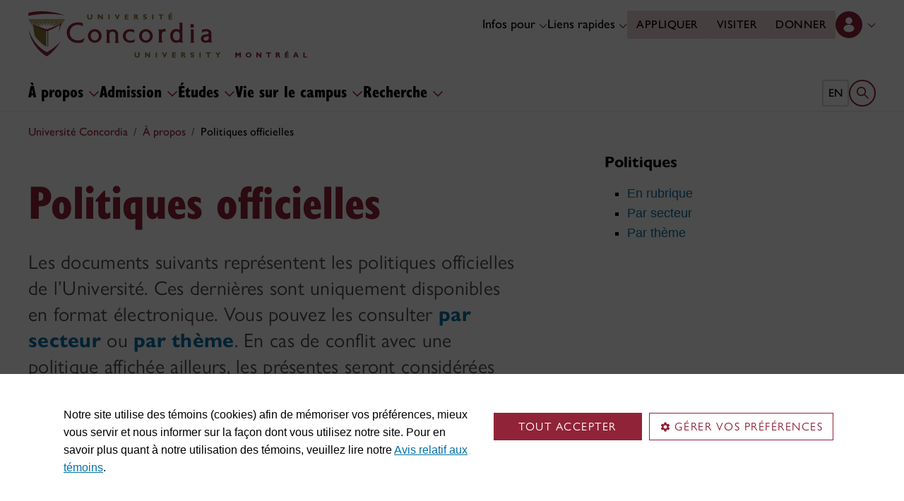

--- FILE ---
content_type: text/html
request_url: https://www.concordia.ca/fr/a-propos/politiques.html
body_size: 22315
content:
<!DOCTYPE HTML>
<html lang="fr">
    <head>
    <meta charset="utf-8">
    <meta http-equiv="content-type" content="text/html; charset=UTF-8">
    <meta name="viewport" id="viewport" content="width=device-width, initial-scale=1.0">
    <meta name="robots" content="index,follow">
    <meta http-equiv="keywords" content="">
    <link rel="shortcut icon" href="/etc/designs/concordia/favicon.ico">
    <link rel="icon" type="image/png" sizes="32x32" href="/etc/designs/concordia/clientlibs/img/favicons/favicon-32x32.png">
    <link rel="icon" type="image/png" sizes="16x16" href="/etc/designs/concordia/clientlibs/img/favicons/favicon-16x16.png">
    <link rel="icon" type="image/png" sizes="192x192" href="/etc/designs/concordia/clientlibs/img/favicons/android-chrome-192x192.png">
    <link rel="apple-touch-icon" sizes="180x180" href="/etc/designs/concordia/clientlibs/img/favicons/apple-touch-icon.png">
    <link rel="manifest" crossorigin="use-credentials" href="/content/concordia/manifest.json">
    <link rel="mask-icon" href="/etc/designs/concordia/clientlibs/img/favicons/safari-pinned-tab.svg" color="#912338">
    <meta name="msapplication-TileColor" content="#912338">
    <meta name="theme-color" content="#912338">
    <title>Politiques officielles - Concordia University</title>
    <meta name="internal-url" content="https://www.concordia.ca/content/concordia/fr/a-propos/politiques.html">
    <meta http-equiv="description" content="">
    <meta property="og:title" content="Politiques officielles - Concordia University">
    <meta property="og:description" content="">
    <meta property="og:type" content="website">
    <meta property="og:image" content="https://www.concordia.ca/etc/designs/concordia/clientlibs/img/news-default.jpg">
    <meta property="og:image:alt" content="">
    <meta name="twitter:card" content="summary_large_image">
    <meta name="twitter:title" content="Politiques officielles - Concordia University">
    <meta property="twitter:image:src" content="https://www.concordia.ca/etc/designs/concordia/clientlibs/img/news-default.jpg">
    <meta name="ts:path" content="content/concordia/fr/a-propos/politiques">
    <link rel="preload" href="https://use.typekit.net/kmq6huc.css" as="style">
    <link rel="stylesheet" href="https://use.typekit.net/kmq6huc.css">
    <link rel="stylesheet" href="/etc/designs/concordia/clientlibs/vendor/bootstrap.min.24f75f0593b4daf33ef0203b04084356.css" type="text/css">
<link rel="stylesheet" href="/etc/designs/concordia/clientlibs/vendor/jquery-ui.min.7fb2f297bef3e44aaaa0b7ea0fc4cd4f.css" type="text/css">
<link rel="stylesheet" href="/etc/designs/concordia/concordia-master-clientlibs.min.7995ab42258172a486ac4d64e7f88292.css" type="text/css">
<script src="/etc/designs/concordia/clientlibs/vendor/bootstrap.min.fe96f9dd36170e0e5cdf9aeee3a03e99.js"></script>
<script src="/etc/designs/concordia/clientlibs/vendor/jquery.min.88fc740c0c81068c14c7431c45e9f4dc.js"></script>
<script src="/etc/designs/concordia/clientlibs/vendor/jquery-ui.min.f682feedd6ecc56f5db71cfdaa48a41f.js"></script>
<script src="/etc/designs/concordia/clientlibs/vendor/picturefill.min.893eed8d44a0e92621a02d4252223d82.js"></script>
<script src="/etc/designs/concordia/concordia-master-clientlibs.min.e0dc24ffc096edd97d31aa743d944128.js"></script>

        <script src="https://cscript-cdn-use.concordia.ca/loader.js"></script>
        <script>
            let languageCode = document.documentElement.lang;
            languageCode = languageCode.includes("fr") ? "fr" : "";
            var cassieSettings = {
                widgetProfileId: 1,
                languageCode: languageCode,
                licenseKey: "414E0D0E-BBCC-4D69-95C5-FE1D15F8C496",
                region: "use",
                environment: "production"
            };
            window.CassieWidgetLoader = new CassieWidgetLoaderModule(cassieSettings);

            document.addEventListener('CassieSubmitConsent',e=>{
                let cats=window.CassieWidgetLoader?.Widget?.widgetTemplate?.Categories||[],
                    map={},consent={analytics_storage:"denied",ad_storage:"denied",functionality_storage:"denied",security_storage:"denied"},
                    key={"Performance cookies":"analytics_storage","Marketing cookies":"ad_storage","Functional cookies":"functionality_storage","Strictly necessary cookies":"security_storage"},
                    eu="AT,BE,BG,CY,CZ,DE,DK,EE,ES,FI,FR,GR,HR,HU,IE,IT,LT,LU,LV,MT,NL,PL,PT,RO,SE,SI,SK,UK,CH".split(",");
                cats.forEach(cat=>cat.Cookies.forEach(c=>map[c.ChannelID]=key[cat.ChannelTypeParent||cat.ChannelType]));
                e.detail.forEach(p=>p.isOptIn&&map[p.channelId]&&(consent[map[p.channelId]]="granted"));
                fetch("https://ipapi.co/country/").then(r=>r.text()).then(c=>{
                    if (eu.includes(c)) {
                        clarity?.('consentv2',consent);
                        for (let [k,v] of Object.entries(consent)) clarity('set',`consent_`,v);
                    }
                });
            });
        </script>
</head>
    
<body class="right-sidebar concordia page basicpage ">
        <!-- Google Tag Manager -->
        <noscript><iframe src="//www.googletagmanager.com/ns.html?id=GTM-57BSZT"
        height="0" width="0" style="display:none;visibility:hidden"></iframe></noscript>
        <script>(function(w,d,s,l,i){w[l]=w[l]||[];w[l].push({'gtm.start':
        new Date().getTime(),event:'gtm.js'});var f=d.getElementsByTagName(s)[0],
        j=d.createElement(s),dl=l!='dataLayer'?'&l='+l:'';j.async=true;j.src=
        '//www.googletagmanager.com/gtm.js?id='+i+dl;f.parentNode.insertBefore(j,f);
        })(window,document,'script','dataLayer','GTM-57BSZT');</script>
        <!-- End Google Tag Manager -->
    <div id="boot">
        
    <header class="d-print-none">
        <a id="skip-to-main" class="btn btn-primary ga-skip-to-main-link" href="#content-main">Aller au contenu principal</a>

        <div class="emergency-alert">
            <div class="c-alert">
<script>
    $(document).ready(function () {
        cAlert.init("emergency_alert", "Voir plus", "Voir moins");
    });
</script>
</div>

        </div>

        <div class="header-embed d-none">
            <div class="header-embed script parbase">
    <style>

#boot .program-content p, #boot .program-content li, #boot .program-content .xlarge-text, #boot .program-content .large-text {
    font-size: 20px !important;
    line-height: 1.6 !important;
}

#boot .program-content .btn-burgundy-arrow {
    font-size: var(--cds-font-size-125);
    line-height: var(--cds-font-line-height-label);
}

#boot .c-link-list ul.c-link-list--style-default a, 
#boot .c-link-list ol.c-link-list--style-default a {
    text-decoration-color: color-mix(in srgb,currentColor 30%,transparent) !important;
}

#boot .c-link-list ul.c-link-list--style-default a:hover, 
#boot .c-link-list ol.c-link-list--style-default a:hover {
    text-decoration-color: color-mix(in srgb,currentColor 100%,transparent) !important;
}

#boot .c-wysiwyg .rte ol li.xlarge-text::marker {
    font-size: 18px;
}

@media (min-width: 768px) {
#boot .c-wysiwyg .rte ol li.xlarge-text::marker {
    font-size: 20px;
}
}


#boot .faceted-search .filters .filter-category.fr {
    font-size: 16px;
}

#boot .c-faculty-profile__info h1 {
margin: 1rem 0 .2rem -2px;
font: 800 2.5rem 'gill-sans-nova-condensed',sans-serif !important;
letter-spacing: normal;
color: #912338;
}

#boot .c-faculty-profile__info ul li strong {
    font-weight: bold;
}

@media(min-width: 768px) {

#boot .c-faculty-profile__info h1 {
    margin-top: 0;
    font-size: 3.375rem !important;
}
}

#boot .c-faculty-profile__main-content h2 {
margin: 0 0 1.5rem 0;
font: 800 2.25rem 'gill-sans-nova-condensed',sans-serif !important;
letter-spacing: normal;
text-transform: none;
color: #000;
}

#boot .c-faculty-profile__content-block h3 {
margin-bottom: 1rem;
font: 800 1.5rem/1.2 'gill-sans-nova-condensed',sans-serif;
}

#boot .c-faculty-profile__profile-login h5 {
    font-weight: 600 !important;
}

@media(min-width: 768px) {
#boot .c-faculty-profile__profile-login h5 {
    font: normal 18px/24px Arial,sans-serif;
    color: #000;
}
}

#boot .x-panel-body .thumb-wrap {
    display: block !important;
    visibility: visible !important;
}

#boot h1.hero-title {
    letter-spacing: 0 !important;
}

#boot .btn.btn-simple {
    font-weight: var(--cds-font-weight-semi-bold) !important;
}

#boot .btn.btn-simple:hover {
    text-decoration-color: #912238 !important;
}

#boot .navbar-nav .btn {
    text-wrap: unset;
    text-wrap-mode: nowrap;
}

@media (min-width: 768px) {
#boot .important-date .text.col-12.col-md-10 {
    flex: 3 !important;
}

#boot .important-date .date.col-12.col-md-2 {
   flex: 1 !important;
}

}

#boot .btn.btn-simple-back {
    font-weight: var(--cds-font-weight-semi-bold) !important;
    font-size: var(--cds-font-size-125) !important;
    line-height: var(--cds-font-line-height-brand-lead) !important;
    font-family: var(--cds-font-family-brand) !important;
    color: black !important;
}

@media (min-width: 768px) {

#boot .btn.btn-simple-back {
    font-size: var(--cds-font-size-150) !important;
}

}

#boot .c-tfs__result-link {
    text-decoration: underline !important;
    text-underline-offset: 3px !important;
    text-decoration-thickness: 1px !important;
}

#boot .c-faculty-profile-list__list-item--gap {
    border-bottom: 1px solid var(--cds-border-color-primary) !important; 
}

#boot .hero .hero-subtitle, 
#boot .c-hero .hero-subtitle {
    margin: 1.5rem 0 0 0;
    font: 500 24px/32px 'gill-sans-nova',sans-serif;
    letter-spacing: .25px;
}


#boot .c-news-list p.c-card__title.c-card__title--xsmall.c-card__title--black {
    font: 500 22px/28px 'gill-sans-nova', sans-serif !important;
}

#boot .c-news-list .c-news-list__grid a.rss-link {
    display: flex !important;
    flex-direction: row !important;
    font-family: var(--cds-font-family-body) !important;
    font-size: var(--cds-font-size-050) !important;
    font-weight: normal;
    padding-top: .2rem;
}

#boot .c-news-list .c-news-list__grid .ci-rss {
    transform: translateY(3px);
}

@media(max-width: 767px) {
    #boot .c-news-list .c-news-list__grid .more-links a {
        margin: 0;
    }

    #boot .c-news-list .c-news-list__grid .more-links {
        display: flex;
        margin-bottom: .5rem;
        gap: .5rem;
    }
}

#boot .deep-footer-links button {
    font-size: 14px !important;
    font-weight: normal !important;
}

#boot .sr-only {
  position: absolute;
  width: 1px;
  height: 1px;
  padding: 0;
  margin: -1px;
  overflow: hidden;
  clip: rect(0, 0, 0, 0); /* For older browsers */
  white-space: nowrap; /* Prevent text from wrapping and breaking speech */
  border: 0;
}
</style>

<script>
document.addEventListener('DOMContentLoaded',()=>{window.location.href.includes('concordia.ca/faculty/ulf-hlobil.html')&&(document.querySelector('div#ppl-widget-container')?.parentElement?.classList.contains('text-collapsible__content')&&document.querySelector('div#ppl-widget-container').parentElement.classList.remove('text-collapsible__content'))});
</script>
</div>

        </div>

        
        <div class="c-header__sticky-wrapper">
            <div class="c-header__sticky-container">
                


<div class="c-header-top">
    <div class="c-header-top__container c-header-top__container--main">
        <div class="container width1200">
            <div class="c-header-top__concordia-logo-container c-header-top__concordia-logo-container--main">
                <a class="c-header-top__concordia-logo c-header-top__concordia-logo--main ga-c-header-top-concordia-logo" href="https://www.concordia.ca/fr.html">
                        <img class="d-none d-xl-block" src="/etc/designs/concordia/clientlibs/img/logo-concordia-university-montreal.svg" alt="Université Concordia">
                        <img class="d-block d-xl-none" src="/etc/designs/concordia/clientlibs/img/logo-concordia.svg" alt="Université Concordia">
                </a>
            </div>
                <div class="c-header-top__courtesy-nav c-header-top__courtesy-nav--main c-header-top__courtesy-nav--hidden">
                        <div class="c-role-links-desktop dropdown">
                            <div class="dropdown">
                                <button class="btn dropdown-toggle dropdown-toggle--main" type="button" data-bs-toggle="dropdown" aria-expanded="false">
                                    Infos pour
                                    <span class="c-header-top__icon-chevron">
                                        <svg class="ci" role="presentation" aria-hidden="true">
                                            <use href="/etc/designs/concordia/clientlibs/img/svg-sprites.svg#ci-chevron-up"></use>
                                        </svg>
                                    </span>
                                </button>
                                <div class="dropdown-menu wide dropdown-menu-start">
                                    <div class="container">
                                        <div class="row">
                                            <ul class="col" role="menu">
                                                <li role="presentation">
                                                    <a class="dropdown-item ga-c-role-links-desktop-link" role="menuitem" href="/fr/admission.html">Futur·es étudiant·es</a>
                                                </li>
                                                <li role="presentation">
                                                    <a class="dropdown-item ga-c-role-links-desktop-link" role="menuitem" href="/students.html">Étudiant·es actuel·les</a>
                                                </li>
                                                <li role="presentation">
                                                    <a class="dropdown-item ga-c-role-links-desktop-link" role="menuitem" href="/fr/diplomes-amis.html">Diplômé·es et ami·es</a>
                                                </li>
                                                <li role="presentation">
                                                    <a class="dropdown-item ga-c-role-links-desktop-link" role="menuitem" href="https://hub.concordia.ca/carrefour.html">Professeur·es et personnel</a>
                                                </li>
                                                <li role="presentation">
                                                    <a class="dropdown-item ga-c-role-links-desktop-link" role="menuitem" href="/fr/etudes/apprentissage-experientiel/partenaires/embaucher-un-e-etudiant-e.html">Employeurs</a>
                                                </li>
                                                <li role="presentation">
                                                    <a class="dropdown-item ga-c-role-links-desktop-link" role="menuitem" href="/fr/parents.html">Parents</a>
                                                </li>
                                                <li role="presentation">
                                                    <a class="dropdown-item ga-c-role-links-desktop-link" role="menuitem" href="/fr/actualites/relations-medias.html">Médias</a>
                                                </li>
                                            </ul>
                                        </div>
                                    </div>
                                </div>
                            </div>
                        </div>
                        <div class="c-quick-links-desktop dropdown">
                            <button class="btn dropdown-toggle dropdown-toggle--main" type="button" data-bs-toggle="dropdown" aria-expanded="false">
                                Liens rapides
                                <span class="c-header-top__icon-chevron">
                                    <svg class="ci" role="presentation" aria-hidden="true">
                                        <use href="/etc/designs/concordia/clientlibs/img/svg-sprites.svg#ci-chevron-up"></use>
                                    </svg>
                                </span>
                            </button>
                            <div class="dropdown-menu wide dropdown-menu-end">
                                <div class="container">
                                    <div class="row row-cols-2">
                                        <ul class="col" role="menu"><li role="presentation"><a class="dropdown-item ga-c-quick-links-desktop-link" href="/fr/etudiants/etudes-au-1er-cycle/guide-daccueil.html" role="menuitem">Guide d'accueil – 1<sup>er</sup> cycle</a></li><li role="presentation"><a class="dropdown-item ga-c-quick-links-desktop-link" href="/gradstudies/students/new.html" role="menuitem">Guide d'accueil – études supérieures</a></li><li role="presentation"><a class="dropdown-item ga-c-quick-links-desktop-link" href="/events/academic-dates.html" role="menuitem">Calendrier universitaire</a></li><li role="presentation"><a class="dropdown-item ga-c-quick-links-desktop-link" href="/students.html" role="menuitem">Pôle étudiant</a></li><li role="presentation"><a class="dropdown-item ga-c-quick-links-desktop-link" href="/fr/etudiants/birks.html" role="menuitem">Centre de services étudiants Birks</a></li><li role="presentation"><a class="dropdown-item ga-c-quick-links-desktop-link" href="/fr/etudiants/internationaux.html" role="menuitem">Bureau des étudiants internationaux</a></li><li role="presentation"><a class="dropdown-item ga-c-quick-links-desktop-link" href="/students/services/study-help-tutoring.html" role="menuitem">Toutes les ressources académiques</a></li></ul><ul class="col" role="menu"><li role="presentation"><a class="dropdown-item ga-c-quick-links-desktop-link" href="/it.html" role="menuitem">Services de <span aria-label="T I">TI</span></a></li><li role="presentation"><a class="dropdown-item ga-c-quick-links-desktop-link" href="https://library.concordia.ca/" role="menuitem">Bibliothèque</a></li><li role="presentation"><a class="dropdown-item ga-c-quick-links-desktop-link" href="/campus-life/security.html" role="menuitem">Protection et prévention</a></li><li role="presentation"><a class="dropdown-item ga-c-quick-links-desktop-link" href="/students/exchanges/csep.html" role="menuitem">Échanges et partenariats</a></li><li role="presentation"><a class="dropdown-item ga-c-quick-links-desktop-link" href="/print.html" role="menuitem">Impression</a></li><li role="presentation"><a class="dropdown-item ga-c-quick-links-desktop-link" href="/it/services/concordia-wireless-network.html" role="menuitem">Accès Wi-Fi</a></li><li role="presentation"><a class="dropdown-item ga-c-quick-links-desktop-link" href="/fr/etudiants/appli-concordia.html" role="menuitem">Appli de Concordia</a></li></ul>
                                    </div>
                                </div>
                            </div>
                        </div>
                        <div class="c-header-top__buttons">
                            <a class="btn btn--main ga-c-header-top-desktop-link" href="/fr/admission/demande-admission.html">Appliquer</a>
                            <a class="btn btn--main ga-c-header-top-desktop-link" href="/fr/admission/visiter.html">Visiter</a>
                            <a class="btn btn--main ga-c-header-top-desktop-link" href="/fr/diplomes-amis/dons.html">Donner</a>
                        </div>
                        <div class="c-header-top__lang-toggle ">
                            
                            <a class="ga-c-header-top-lang-toggle-mobile" href="/about/policies.html">en</a>
                        </div>

                    
                    <div class="c-hub-menu c-hub-menu--main c-hub-menu--fr dropdown"></div>
                        <button class="c-header-top__hamburger-btn navbar-toggler ga-c-header-top-hamburger-btn-mobile" type="button" aria-controls="c-navbar__offcanvas" aria-label="Toggle main menu">
                            <span class="c-header-top__hamburger-btn--open">
                                <svg class="ci" aria-label="open">
                                    <use href="/etc/designs/concordia/clientlibs/img/svg-sprites.svg#ci-hamburger"></use>
                                </svg>
                            </span>
                            <span class="c-header-top__hamburger-btn--close">
                                <svg class="ci" aria-label="Fermer">
                                    <use href="/etc/designs/concordia/clientlibs/img/svg-sprites.svg#ci-close-flat"></use>
                                </svg>
                            </span>
                        </button>
                </div>
        </div>
    </div>
</div>
                    

<div class="c-navbar ">
    <nav class="navbar navbar-expand-xl navbar--main" aria-label="Main navigation">
        <div class="container width1200">
            <div id="c-navbar__offcanvas" class="navbar-collapse offcanvas-collapse" tabindex="-1">

                
                
                
                <div class="c-site-search c-site-search--main focus-none" tabindex="-1">
                    <div class="container width1200 padding-keep position-relative">
                        <nav>
                            <div class="nav nav-tabs" role="tablist">
                                <button id="c-site-search__tab--concordia" class="nav-link active focus-custom--outline-offset-0" data-bs-toggle="tab" data-bs-target="#c-site-search__pane--concordia" aria-controls="c-site-search__pane--concordia" type="button" role="tab" aria-selected="true">Concordia</button>
                                    <button id="c-site-search__tab--directories" class="nav-link focus-custom--outline-offset-0" data-bs-toggle="tab" data-bs-target="#c-site-search__pane--directories" aria-controls="c-site-search__pane--directories" type="button" role="tab" aria-selected="false">Annuaires</button>
                            </div>
                        </nav>
                        <div class="tab-content">
                            <div id="c-site-search__pane--concordia" class="tab-pane show active" aria-labelledby="c-site-search__tab--concordia" role="tabpanel" tabindex="-1">
                                <form action="https://www.concordia.ca/search.html" method="get" role="search">
                                    <input id="c-site-search__url-private" type="hidden" value="https://hub.concordia.ca/carrefour/search.html">
                                    <div class="input-group">
                                        <input id="c-site-search__form--input-concordia" class="form-control focus-custom--outline-offset-0" name="q" type="text" placeholder="Recherche Concordia" aria-label="Recherche Concordia" aria-describedby="c-site-search__form--submit-concordia">
                                        <button id="c-site-search__form--submit-concordia" class="btn focus-custom--outline-offset-0" type="submit">
                                            <span class="visually-hidden">Recherche</span>
                                            <svg class="ci" role="presentation" aria-hidden="true">
                                                <use href="/etc/designs/concordia/clientlibs/img/svg-sprites.svg#ci-search"></use>
                                            </svg>
                                        </button>
                                    </div>
                                </form>
                            </div>
                                <div id="c-site-search__pane--directories" class="tab-pane" aria-labelledby="c-site-search__tab--directories" role="tabpanel" tabindex="-1">
                                    <form action="https://www.concordia.ca/directories.html" method="get" role="search">
                                        <input id="c-site-search__first_name" type="hidden" value="">
                                        <input id="c-site-search__last_name" type="hidden" value="">
                                        <div class="input-group">
                                            <input id="c-site-search__form--input-directories" class="form-control focus-custom--outline-offset-0" type="text" placeholder="Recherche Annuaires" aria-label="Recherche Annuaires" aria-describedby="c-site-search__form--submit-directories">
                                            <button id="c-site-search__form--submit-directories" class="btn focus-custom--outline-offset-0" type="submit">
                                                <span class="visually-hidden">Recherche</span>
                                                <svg class="ci" role="presentation" aria-hidden="true">
                                                    <use href="/etc/designs/concordia/clientlibs/img/svg-sprites.svg#ci-search"></use>
                                                </svg>
                                            </button>
                                        </div>
                                    </form>
                                </div>
                        </div>
                        <button class="c-site-search__btn-close btn btn-link" type="button">
                            Fermer
                            <span class="icon-close">
                                <svg class="ci" role="presentation">
                                    <use href="/etc/designs/concordia/clientlibs/img/svg-sprites.svg#ci-close"></use>
                                </svg>
                            </span>
                        </button>
                    </div>
                </div>
                

                
                <div class="c-mega-menu c-mega-menu--main ">
                        


<ul class="navbar-nav">
        <li>
            <button
                id="c-mega-menu__about"
                class="btn dropdown-toggle dropdown-toggle--main focus-custom--outline-offset-0"
                type="button"
                data-bs-toggle="dropdown"
                aria-expanded="false"
            >
                À propos
                <span class="c-mega-menu__icon-chevron c-mega-menu__icon-chevron--main">
                    <svg class="ci" role="presentation" aria-hidden="true">
                        <use href="/etc/designs/concordia/clientlibs/img/svg-sprites.svg#ci-chevron-up"></use>
                    </svg>
                </span>
            </button>
            <div class="dropdown-menu dropdown-menu--main">
                <div class="container width1200 padding-keep">
                    <div class="c-mega-menu__dropdown-links c-mega-menu__dropdown-links--main row row-cols-1 row-cols-xl-4">
                        <div class="col"><div class="c-mega-menu__dropdown-group"><button class="c-mega-menu__group-heading focus-custom--outline-offset-0" type="button" disabled data-bs-target="#c-mega-menu__collapse-a-propos-de-concordia" aria-controls="c-mega-menu__collapse-a-propos-de-concordia"><span>À propos de Concordia</span><span class="c-mega-menu__group-heading-icon c-mega-menu__group-heading-icon--open"><svg class="ci" role="presentation" aria-label="Open"><use href="/etc/designs/concordia/clientlibs/img/svg-sprites.svg#ci-plus"></use></svg></span><span class="c-mega-menu__group-heading-icon c-mega-menu__group-heading-icon--close"><svg class="ci" role="presentation" aria-label="Close"><use href="/etc/designs/concordia/clientlibs/img/svg-sprites.svg#ci-minus"></use></svg></span></button><div id="c-mega-menu__collapse-a-propos-de-concordia" class="collapse show"><ul role="menu"><li role="presentation"><a class="dropdown-item dropdown-item--main ga-c-mega-menu-dropdown-link" href="/fr/a-propos/faits-saillants.html" role="menuitem">Concordia en chiffres</a></li><li role="presentation"><a class="dropdown-item dropdown-item--main ga-c-mega-menu-dropdown-link" href="/fr/a-propos/administration-gouvernance.html" role="menuitem">Administration et gouvernance</a></li><li role="presentation"><a class="dropdown-item dropdown-item--main ga-c-mega-menu-dropdown-link" href="/fr/a-propos/vecteurs-strategiques.html" role="menuitem">Vecteurs stratégiques</a></li><li role="presentation"><a class="dropdown-item dropdown-item--main ga-c-mega-menu-dropdown-link" href="/fr/a-propos/palmares.html" role="menuitem">Palmarès</a></li><li role="presentation"><a class="dropdown-item dropdown-item--main ga-c-mega-menu-dropdown-link" href="/about/history.html" role="menuitem">Historique</a></li><li role="presentation"><a class="dropdown-item dropdown-item--main ga-c-mega-menu-dropdown-link" href="/fr/rh/travailler-a-concordia.html" role="menuitem">Travailler à Concordia</a></li></ul></div></div></div><div class="col"><div class="c-mega-menu__dropdown-group"><button class="c-mega-menu__group-heading focus-custom--outline-offset-0" type="button" disabled data-bs-target="#c-mega-menu__collapse-facultes" aria-controls="c-mega-menu__collapse-facultes"><span>Facultés</span><span class="c-mega-menu__group-heading-icon c-mega-menu__group-heading-icon--open"><svg class="ci" role="presentation" aria-label="Open"><use href="/etc/designs/concordia/clientlibs/img/svg-sprites.svg#ci-plus"></use></svg></span><span class="c-mega-menu__group-heading-icon c-mega-menu__group-heading-icon--close"><svg class="ci" role="presentation" aria-label="Close"><use href="/etc/designs/concordia/clientlibs/img/svg-sprites.svg#ci-minus"></use></svg></span></button><div id="c-mega-menu__collapse-facultes" class="collapse show"><ul role="menu"><li role="presentation"><a class="dropdown-item dropdown-item--main ga-c-mega-menu-dropdown-link" href="/artsci.html" role="menuitem">Faculté des arts et sciences</a></li><li role="presentation"><a class="dropdown-item dropdown-item--main ga-c-mega-menu-dropdown-link" href="/finearts.html" role="menuitem">Faculté des beaux-arts</a></li><li role="presentation"><a class="dropdown-item dropdown-item--main ga-c-mega-menu-dropdown-link" href="/ginacody.html" role="menuitem">École de génie et d'informatique Gina-Cody</a></li><li role="presentation"><a class="dropdown-item dropdown-item--main ga-c-mega-menu-dropdown-link" href="/jmsb.html" role="menuitem">École de gestion John-Molson</a></li><li role="presentation"><a class="dropdown-item dropdown-item--main ga-c-mega-menu-dropdown-link" href="/gradstudies.html" role="menuitem">École des études supérieures</a></li><li role="presentation"><a class="dropdown-item dropdown-item--main ga-c-mega-menu-dropdown-link" href="/fr/ecole-de-la-sante.html" role="menuitem">École de la santé</a></li></ul></div></div></div><div class="col"><div class="c-mega-menu__dropdown-group"><button class="c-mega-menu__group-heading focus-custom--outline-offset-0" type="button" disabled data-bs-target="#c-mega-menu__collapse-actualites-et-evenements" aria-controls="c-mega-menu__collapse-actualites-et-evenements"><span>Actualités et événements</span><span class="c-mega-menu__group-heading-icon c-mega-menu__group-heading-icon--open"><svg class="ci" role="presentation" aria-label="Open"><use href="/etc/designs/concordia/clientlibs/img/svg-sprites.svg#ci-plus"></use></svg></span><span class="c-mega-menu__group-heading-icon c-mega-menu__group-heading-icon--close"><svg class="ci" role="presentation" aria-label="Close"><use href="/etc/designs/concordia/clientlibs/img/svg-sprites.svg#ci-minus"></use></svg></span></button><div id="c-mega-menu__collapse-actualites-et-evenements" class="collapse show"><ul role="menu"><li role="presentation"><a class="dropdown-item dropdown-item--main ga-c-mega-menu-dropdown-link" href="/fr/actualites/nouvelles.html" role="menuitem">Nouvelles récentes</a></li><li role="presentation"><a class="dropdown-item dropdown-item--main ga-c-mega-menu-dropdown-link" href="/events.html" role="menuitem">Calendrier des événements</a></li><li role="presentation"><a class="dropdown-item dropdown-item--main ga-c-mega-menu-dropdown-link" href="/news/media-relations.html" role="menuitem">Relations médias</a></li></ul></div></div></div><div class="col"></div>
                    </div>
                    <div class="row">
                        <div class="col">
                            <div class="dropdown-menu__overview">
                                <a class="dropdown-menu__overview--link ga-c-mega-menu-overview-link" href="/fr/a-propos.html">
                                    À propos :  aperçu
                                    <span class="icon-arrow">
                                        <svg class="ci" role="presentation" aria-hidden="true">
                                            <use href="/etc/designs/concordia/clientlibs/img/svg-sprites.svg#ci-chevron-up"></use>
                                        </svg>
                                    </span>
                                </a>
                                <ul class="dropdown-menu__overview--utility-links" role="menu">
                                    <li role="presentation"><a class="ga-c-mega-menu-utility-links-desktop-link" href="/it.html" role="menuitem">Services de TI</a></li>
                                    <li role="presentation"><a class="ga-c-mega-menu-utility-links-desktop-link" href="https://library.concordia.ca/" role="menuitem">Bibliothèque</a></li>
                                    <li role="presentation"><a class="ga-c-mega-menu-utility-links-desktop-link" href="/web/a-z.html" role="menuitem">Index A-Z</a></li>
                                    <li role="presentation"><a class="ga-c-mega-menu-utility-links-desktop-link" href="/fr/nous-joindre.html" role="menuitem">Nous joindre</a></li>
                                </ul>
                            </div>
                        </div>
                    </div>
                </div>
            </div>
        </li>
        <li>
            <button
                id="c-mega-menu__admissions"
                class="btn dropdown-toggle dropdown-toggle--main focus-custom--outline-offset-0"
                type="button"
                data-bs-toggle="dropdown"
                aria-expanded="false"
            >
                Admission
                <span class="c-mega-menu__icon-chevron c-mega-menu__icon-chevron--main">
                    <svg class="ci" role="presentation" aria-hidden="true">
                        <use href="/etc/designs/concordia/clientlibs/img/svg-sprites.svg#ci-chevron-up"></use>
                    </svg>
                </span>
            </button>
            <div class="dropdown-menu dropdown-menu--main">
                <div class="container width1200 padding-keep">
                    <div class="c-mega-menu__dropdown-links c-mega-menu__dropdown-links--main row row-cols-1 row-cols-xl-4">
                        <div class="col"><div class="c-mega-menu__dropdown-group"><button class="c-mega-menu__group-heading focus-custom--outline-offset-0" type="button" disabled data-bs-target="#c-mega-menu__collapse-premier-cycle-cycle" aria-controls="c-mega-menu__collapse-premier-cycle-cycle"><span>1<sup>er</sup> cycle</span><span class="c-mega-menu__group-heading-icon c-mega-menu__group-heading-icon--open"><svg class="ci" role="presentation" aria-label="Open"><use href="/etc/designs/concordia/clientlibs/img/svg-sprites.svg#ci-plus"></use></svg></span><span class="c-mega-menu__group-heading-icon c-mega-menu__group-heading-icon--close"><svg class="ci" role="presentation" aria-label="Close"><use href="/etc/designs/concordia/clientlibs/img/svg-sprites.svg#ci-minus"></use></svg></span></button><div id="c-mega-menu__collapse-premier-cycle-cycle" class="collapse show"><ul role="menu"><li role="presentation"><a class="dropdown-item dropdown-item--main ga-c-mega-menu-dropdown-link" href="/fr/admission/etudes-au-1er-cycle.html" role="menuitem">Admission</a></li><li role="presentation"><a class="dropdown-item dropdown-item--main ga-c-mega-menu-dropdown-link" href="/fr/admission/etudes-au-1er-cycle/programmes.html" role="menuitem">Programmes</a></li><li role="presentation"><a class="dropdown-item dropdown-item--main ga-c-mega-menu-dropdown-link" href="/fr/etudes/microprogrammes.html" role="menuitem">Microprogrammes</a></li><li role="presentation"><a class="dropdown-item dropdown-item--main ga-c-mega-menu-dropdown-link" href="/students/financial/tuition-fees.html" role="menuitem">Droits de scolarité</a></li><li role="presentation"><a class="dropdown-item dropdown-item--main ga-c-mega-menu-dropdown-link" href="/students/financial/scholarships-funding.html" role="menuitem">Bourses et financement</a></li><li role="presentation"><a class="dropdown-item dropdown-item--main ga-c-mega-menu-dropdown-link" href="/students/financial/loans.html" role="menuitem">Aide financière</a></li></ul></div></div></div><div class="col"><div class="c-mega-menu__dropdown-group"><button class="c-mega-menu__group-heading focus-custom--outline-offset-0" type="button" disabled data-bs-target="#c-mega-menu__collapse-cycles-superieurs" aria-controls="c-mega-menu__collapse-cycles-superieurs"><span>Cycles supérieurs</span><span class="c-mega-menu__group-heading-icon c-mega-menu__group-heading-icon--open"><svg class="ci" role="presentation" aria-label="Open"><use href="/etc/designs/concordia/clientlibs/img/svg-sprites.svg#ci-plus"></use></svg></span><span class="c-mega-menu__group-heading-icon c-mega-menu__group-heading-icon--close"><svg class="ci" role="presentation" aria-label="Close"><use href="/etc/designs/concordia/clientlibs/img/svg-sprites.svg#ci-minus"></use></svg></span></button><div id="c-mega-menu__collapse-cycles-superieurs" class="collapse show"><ul role="menu"><li role="presentation"><a class="dropdown-item dropdown-item--main ga-c-mega-menu-dropdown-link" href="/fr/etudes-superieures/futur-es-etudiant-es.html" role="menuitem">Admission</a></li><li role="presentation"><a class="dropdown-item dropdown-item--main ga-c-mega-menu-dropdown-link" href="/gradstudies/future-students/programs/discover-our-programs.html" role="menuitem">Programmes</a></li><li role="presentation"><a class="dropdown-item dropdown-item--main ga-c-mega-menu-dropdown-link" href="/gradstudies/future-students/finance-your-studies.html" role="menuitem">Frais de scolarité</a></li><li role="presentation"><a class="dropdown-item dropdown-item--main ga-c-mega-menu-dropdown-link" href="/gradstudies/funding.html" role="menuitem">Prix et financement</a></li><li role="presentation"><a class="dropdown-item dropdown-item--main ga-c-mega-menu-dropdown-link" href="/gradstudies/future-students/finance-your-studies.html" role="menuitem">Aide financière</a></li></ul></div></div></div><div class="col"><div class="c-mega-menu__dropdown-group"><button class="c-mega-menu__group-heading focus-custom--outline-offset-0" type="button" disabled data-bs-target="#c-mega-menu__collapse-visites-et-activites" aria-controls="c-mega-menu__collapse-visites-et-activites"><span>Visites et activités</span><span class="c-mega-menu__group-heading-icon c-mega-menu__group-heading-icon--open"><svg class="ci" role="presentation" aria-label="Open"><use href="/etc/designs/concordia/clientlibs/img/svg-sprites.svg#ci-plus"></use></svg></span><span class="c-mega-menu__group-heading-icon c-mega-menu__group-heading-icon--close"><svg class="ci" role="presentation" aria-label="Close"><use href="/etc/designs/concordia/clientlibs/img/svg-sprites.svg#ci-minus"></use></svg></span></button><div id="c-mega-menu__collapse-visites-et-activites" class="collapse show"><ul role="menu"><li role="presentation"><a class="dropdown-item dropdown-item--main ga-c-mega-menu-dropdown-link" href="/fr/admission/visiter.html#evenements" role="menuitem">Activités et séances d'information</a></li><li role="presentation"><a class="dropdown-item dropdown-item--main ga-c-mega-menu-dropdown-link" href="/fr/admission/visiter.html#visites" role="menuitem">Visites virtuelles et en personne</a></li><li role="presentation"><a class="dropdown-item dropdown-item--main ga-c-mega-menu-dropdown-link" href="/fr/admission/portes-ouvertes.html" role="menuitem">Portes ouvertes</a></li><li role="presentation"><a class="dropdown-item dropdown-item--main ga-c-mega-menu-dropdown-link" href="/fr/admission/visiter.html#equipe" role="menuitem">Parler avec <span aria-label="un recruteur">un(e) recruteur(e)</span></a></li></ul></div></div></div><div class="col"><div class="c-mega-menu__dropdown-group"><button class="c-mega-menu__group-heading focus-custom--outline-offset-0" type="button" disabled data-bs-target="#c-mega-menu__collapse-international" aria-controls="c-mega-menu__collapse-international"><span>International</span><span class="c-mega-menu__group-heading-icon c-mega-menu__group-heading-icon--open"><svg class="ci" role="presentation" aria-label="Open"><use href="/etc/designs/concordia/clientlibs/img/svg-sprites.svg#ci-plus"></use></svg></span><span class="c-mega-menu__group-heading-icon c-mega-menu__group-heading-icon--close"><svg class="ci" role="presentation" aria-label="Close"><use href="/etc/designs/concordia/clientlibs/img/svg-sprites.svg#ci-minus"></use></svg></span></button><div id="c-mega-menu__collapse-international" class="collapse show"><ul role="menu"><li role="presentation"><a class="dropdown-item dropdown-item--main ga-c-mega-menu-dropdown-link" href="/international/students-from-abroad.html" role="menuitem"><span aria-label="Étudiants étrangers">Étudiant(e)s étranger(ère)s</span></a></li><li role="presentation"><a class="dropdown-item dropdown-item--main ga-c-mega-menu-dropdown-link" href="/admissions/english-language-proficiency.html" role="menuitem">Aptitudes linguistiques en anglais</a></li></ul></div></div></div>
                    </div>
                    <div class="row">
                        <div class="col">
                            <div class="dropdown-menu__overview">
                                <a class="dropdown-menu__overview--link ga-c-mega-menu-overview-link" href="/fr/admission.html">
                                    Admission :  aperçu
                                    <span class="icon-arrow">
                                        <svg class="ci" role="presentation" aria-hidden="true">
                                            <use href="/etc/designs/concordia/clientlibs/img/svg-sprites.svg#ci-chevron-up"></use>
                                        </svg>
                                    </span>
                                </a>
                                <ul class="dropdown-menu__overview--utility-links" role="menu">
                                    <li role="presentation"><a class="ga-c-mega-menu-utility-links-desktop-link" href="/it.html" role="menuitem">Services de TI</a></li>
                                    <li role="presentation"><a class="ga-c-mega-menu-utility-links-desktop-link" href="https://library.concordia.ca/" role="menuitem">Bibliothèque</a></li>
                                    <li role="presentation"><a class="ga-c-mega-menu-utility-links-desktop-link" href="/web/a-z.html" role="menuitem">Index A-Z</a></li>
                                    <li role="presentation"><a class="ga-c-mega-menu-utility-links-desktop-link" href="/fr/nous-joindre.html" role="menuitem">Nous joindre</a></li>
                                </ul>
                            </div>
                        </div>
                    </div>
                </div>
            </div>
        </li>
        <li>
            <button
                id="c-mega-menu__academics"
                class="btn dropdown-toggle dropdown-toggle--main focus-custom--outline-offset-0"
                type="button"
                data-bs-toggle="dropdown"
                aria-expanded="false"
            >
                Études
                <span class="c-mega-menu__icon-chevron c-mega-menu__icon-chevron--main">
                    <svg class="ci" role="presentation" aria-hidden="true">
                        <use href="/etc/designs/concordia/clientlibs/img/svg-sprites.svg#ci-chevron-up"></use>
                    </svg>
                </span>
            </button>
            <div class="dropdown-menu dropdown-menu--main">
                <div class="container width1200 padding-keep">
                    <div class="c-mega-menu__dropdown-links c-mega-menu__dropdown-links--main row row-cols-1 row-cols-xl-4">
                        <div class="col"><div class="c-mega-menu__dropdown-group"><button class="c-mega-menu__group-heading focus-custom--outline-offset-0" type="button" disabled data-bs-target="#c-mega-menu__collapse-programmes" aria-controls="c-mega-menu__collapse-programmes"><span>Programmes</span><span class="c-mega-menu__group-heading-icon c-mega-menu__group-heading-icon--open"><svg class="ci" role="presentation" aria-label="Open"><use href="/etc/designs/concordia/clientlibs/img/svg-sprites.svg#ci-plus"></use></svg></span><span class="c-mega-menu__group-heading-icon c-mega-menu__group-heading-icon--close"><svg class="ci" role="presentation" aria-label="Close"><use href="/etc/designs/concordia/clientlibs/img/svg-sprites.svg#ci-minus"></use></svg></span></button><div id="c-mega-menu__collapse-programmes" class="collapse show"><ul role="menu"><li role="presentation"><a class="dropdown-item dropdown-item--main ga-c-mega-menu-dropdown-link" href="/fr/etudes/programmes-de-1er-cycle.html" role="menuitem">Programmes de 1<sup>er</sup> cycle</a></li><li role="presentation"><a class="dropdown-item dropdown-item--main ga-c-mega-menu-dropdown-link" href="/fr/etudes/microprogrammes.html" role="menuitem">Microprogrammes de 1<sup>er</sup> cycle</a></li><li role="presentation"><a class="dropdown-item dropdown-item--main ga-c-mega-menu-dropdown-link" href="/gradstudies/future-students/programs/discover-our-programs.html" role="menuitem">Programmes d'études supérieures</a></li></ul></div></div><div class="c-mega-menu__dropdown-group"><button class="c-mega-menu__group-heading focus-custom--outline-offset-0" type="button" disabled data-bs-target="#c-mega-menu__collapse-conseils-pedagogiques" aria-controls="c-mega-menu__collapse-conseils-pedagogiques"><span>Conseils pédagogiques</span><span class="c-mega-menu__group-heading-icon c-mega-menu__group-heading-icon--open"><svg class="ci" role="presentation" aria-label="Open"><use href="/etc/designs/concordia/clientlibs/img/svg-sprites.svg#ci-plus"></use></svg></span><span class="c-mega-menu__group-heading-icon c-mega-menu__group-heading-icon--close"><svg class="ci" role="presentation" aria-label="Close"><use href="/etc/designs/concordia/clientlibs/img/svg-sprites.svg#ci-minus"></use></svg></span></button><div id="c-mega-menu__collapse-conseils-pedagogiques" class="collapse show"><ul role="menu"><li role="presentation"><a class="dropdown-item dropdown-item--main ga-c-mega-menu-dropdown-link" href="/students/registration/advising.html" role="menuitem">Aide individuelle au 1<sup>er</sup> cycle</a></li><li role="presentation"><a class="dropdown-item dropdown-item--main ga-c-mega-menu-dropdown-link" href="/students/registration.html#graduate" role="menuitem">Aide individuelle aux cycles supérieurs</a></li><li role="presentation"><a class="dropdown-item dropdown-item--main ga-c-mega-menu-dropdown-link" href="/fr/etudiants/birks.html" role="menuitem">Centre de services étudiants Birks</a></li></ul></div></div></div><div class="col"><div class="c-mega-menu__dropdown-group"><button class="c-mega-menu__group-heading focus-custom--outline-offset-0" type="button" disabled data-bs-target="#c-mega-menu__collapse-coop-et-apprentissage-experientiel" aria-controls="c-mega-menu__collapse-coop-et-apprentissage-experientiel"><span>Coop et apprentissage expérientiel</span><span class="c-mega-menu__group-heading-icon c-mega-menu__group-heading-icon--open"><svg class="ci" role="presentation" aria-label="Open"><use href="/etc/designs/concordia/clientlibs/img/svg-sprites.svg#ci-plus"></use></svg></span><span class="c-mega-menu__group-heading-icon c-mega-menu__group-heading-icon--close"><svg class="ci" role="presentation" aria-label="Close"><use href="/etc/designs/concordia/clientlibs/img/svg-sprites.svg#ci-minus"></use></svg></span></button><div id="c-mega-menu__collapse-coop-et-apprentissage-experientiel" class="collapse show"><ul role="menu"><li role="presentation"><a class="dropdown-item dropdown-item--main ga-c-mega-menu-dropdown-link" href="/fr/etudes/apprentissage-experientiel.html" role="menuitem">Apprentissage expérientiel</a></li><li role="presentation"><a class="dropdown-item dropdown-item--main ga-c-mega-menu-dropdown-link" href="/fr/etudes/coop.html" role="menuitem">Programmes coopératifs</a></li><li role="presentation"><a class="dropdown-item dropdown-item--main ga-c-mega-menu-dropdown-link" href="/students/exchanges.html" role="menuitem">Étudier à l'étranger</a></li></ul></div></div><div class="c-mega-menu__dropdown-group"><button class="c-mega-menu__group-heading focus-custom--outline-offset-0" type="button" disabled data-bs-target="#c-mega-menu__collapse-cours" aria-controls="c-mega-menu__collapse-cours"><span>Cours</span><span class="c-mega-menu__group-heading-icon c-mega-menu__group-heading-icon--open"><svg class="ci" role="presentation" aria-label="Open"><use href="/etc/designs/concordia/clientlibs/img/svg-sprites.svg#ci-plus"></use></svg></span><span class="c-mega-menu__group-heading-icon c-mega-menu__group-heading-icon--close"><svg class="ci" role="presentation" aria-label="Close"><use href="/etc/designs/concordia/clientlibs/img/svg-sprites.svg#ci-minus"></use></svg></span></button><div id="c-mega-menu__collapse-cours" class="collapse show"><ul role="menu"><li role="presentation"><a class="dropdown-item dropdown-item--main ga-c-mega-menu-dropdown-link" href="https://campus.concordia.ca/psc/pscsprd/EMPLOYEE/SA/c/CU_EXT.CU_CLASS_SEARCH.GBL?&" role="menuitem">Recherche de cours</a></li><li role="presentation"><a class="dropdown-item dropdown-item--main ga-c-mega-menu-dropdown-link" href="/fr/etudes/cours-en-ligne.html" role="menuitem">Cours en ligne (eConcordia)</a></li><li role="presentation"><a class="dropdown-item dropdown-item--main ga-c-mega-menu-dropdown-link" href="/academics/undergraduate/calendar.html" role="menuitem">Annuaire des études de 1<sup>er</sup> cycle</a></li><li role="presentation"><a class="dropdown-item dropdown-item--main ga-c-mega-menu-dropdown-link" href="/academics/graduate/calendar/current.html" role="menuitem">Annuaire des études supérieures</a></li></ul></div></div></div><div class="col"><div class="c-mega-menu__dropdown-group"><button class="c-mega-menu__group-heading focus-custom--outline-offset-0" type="button" disabled data-bs-target="#c-mega-menu__collapse-formation-professionnelle-et-executive" aria-controls="c-mega-menu__collapse-formation-professionnelle-et-executive"><span>Formation professionnelle et exécutive</span><span class="c-mega-menu__group-heading-icon c-mega-menu__group-heading-icon--open"><svg class="ci" role="presentation" aria-label="Open"><use href="/etc/designs/concordia/clientlibs/img/svg-sprites.svg#ci-plus"></use></svg></span><span class="c-mega-menu__group-heading-icon c-mega-menu__group-heading-icon--close"><svg class="ci" role="presentation" aria-label="Close"><use href="/etc/designs/concordia/clientlibs/img/svg-sprites.svg#ci-minus"></use></svg></span></button><div id="c-mega-menu__collapse-formation-professionnelle-et-executive" class="collapse show"><ul role="menu"><li role="presentation"><a class="dropdown-item dropdown-item--main ga-c-mega-menu-dropdown-link" href="/fr/john-molson/formation-des-dirigeants.html" role="menuitem">Centre des dirigeants John-Molson</a></li><li role="presentation"><a class="dropdown-item dropdown-item--main ga-c-mega-menu-dropdown-link" href="/cce/corporate-training.html" role="menuitem">Formation en entreprise (CCE)</a></li><li role="presentation"><a class="dropdown-item dropdown-item--main ga-c-mega-menu-dropdown-link" href="/fr/john-molson/formation-des-dirigeants/programmes/certification-en-coaching-professionnel-et-personnel.html" role="menuitem">Certifications en coaching</a></li></ul></div></div><div class="c-mega-menu__dropdown-group"><button class="c-mega-menu__group-heading focus-custom--outline-offset-0" type="button" disabled data-bs-target="#c-mega-menu__collapse-formation-continue" aria-controls="c-mega-menu__collapse-formation-continue"><span>Formation continue</span><span class="c-mega-menu__group-heading-icon c-mega-menu__group-heading-icon--open"><svg class="ci" role="presentation" aria-label="Open"><use href="/etc/designs/concordia/clientlibs/img/svg-sprites.svg#ci-plus"></use></svg></span><span class="c-mega-menu__group-heading-icon c-mega-menu__group-heading-icon--close"><svg class="ci" role="presentation" aria-label="Close"><use href="/etc/designs/concordia/clientlibs/img/svg-sprites.svg#ci-minus"></use></svg></span></button><div id="c-mega-menu__collapse-formation-continue" class="collapse show"><ul role="menu"><li role="presentation"><a class="dropdown-item dropdown-item--main ga-c-mega-menu-dropdown-link" href="/cce/courses/search.html" role="menuitem">Cours et ateliers</a></li><li role="presentation"><a class="dropdown-item dropdown-item--main ga-c-mega-menu-dropdown-link" href="/cce/programs.html" role="menuitem">Programmes</a></li></ul></div></div></div><div class="col"><div class="c-mega-menu__dropdown-group"><button class="c-mega-menu__group-heading focus-custom--outline-offset-0" type="button" disabled data-bs-target="#c-mega-menu__collapse-soutien-aux-span-aria-labeletudiantsetudiantesspan" aria-controls="c-mega-menu__collapse-soutien-aux-span-aria-labeletudiantsetudiantesspan"><span>Soutien aux <span aria-label="étudiants">étudiant(e)s</span></span><span class="c-mega-menu__group-heading-icon c-mega-menu__group-heading-icon--open"><svg class="ci" role="presentation" aria-label="Open"><use href="/etc/designs/concordia/clientlibs/img/svg-sprites.svg#ci-plus"></use></svg></span><span class="c-mega-menu__group-heading-icon c-mega-menu__group-heading-icon--close"><svg class="ci" role="presentation" aria-label="Close"><use href="/etc/designs/concordia/clientlibs/img/svg-sprites.svg#ci-minus"></use></svg></span></button><div id="c-mega-menu__collapse-soutien-aux-span-aria-labeletudiantsetudiantesspan" class="collapse show"><ul role="menu"><li role="presentation"><a class="dropdown-item dropdown-item--main ga-c-mega-menu-dropdown-link" href="/fr/etudiants/espace-franco.html" role="menuitem">Centre pour <span aria-label="étudiants">étudiant·es</span> francophones</a></li><li role="presentation"><a class="dropdown-item dropdown-item--main ga-c-mega-menu-dropdown-link" href="/fr/etudiants/internationaux.html" role="menuitem">Bureau des étudiants internationaux</a></li><li role="presentation"><a class="dropdown-item dropdown-item--main ga-c-mega-menu-dropdown-link" href="/students/accessibility.html" role="menuitem">Service d'intégration des étudiants en situation de handicap</a></li><li role="presentation"><a class="dropdown-item dropdown-item--main ga-c-mega-menu-dropdown-link" href="/students/noula.html" role="menuitem">Centre étudiant <span aria-label="Newla">NouLa</span></a></li><li role="presentation"><a class="dropdown-item dropdown-item--main ga-c-mega-menu-dropdown-link" href="/students/otsenhakta.html" role="menuitem">Centre étudiant Otsenhákta</a></li><li role="presentation"><a class="dropdown-item dropdown-item--main ga-c-mega-menu-dropdown-link" href="/gradstudies/professional-skills.html" role="menuitem">GradProSkills</a></li><li role="presentation"><a class="dropdown-item dropdown-item--main ga-c-mega-menu-dropdown-link" href="/fr/reussir-en-francais.html" role="menuitem">Réussir en français</a></li><li role="presentation"><a class="dropdown-item dropdown-item--main ga-c-mega-menu-dropdown-link" href="/fr/etudiants/reussite.html" role="menuitem">Centre de réussite universitaire</a></li></ul></div></div></div>
                    </div>
                    <div class="row">
                        <div class="col">
                            <div class="dropdown-menu__overview">
                                <a class="dropdown-menu__overview--link ga-c-mega-menu-overview-link" href="/fr/etudes.html">
                                    Études :  aperçu
                                    <span class="icon-arrow">
                                        <svg class="ci" role="presentation" aria-hidden="true">
                                            <use href="/etc/designs/concordia/clientlibs/img/svg-sprites.svg#ci-chevron-up"></use>
                                        </svg>
                                    </span>
                                </a>
                                <ul class="dropdown-menu__overview--utility-links" role="menu">
                                    <li role="presentation"><a class="ga-c-mega-menu-utility-links-desktop-link" href="/it.html" role="menuitem">Services de TI</a></li>
                                    <li role="presentation"><a class="ga-c-mega-menu-utility-links-desktop-link" href="https://library.concordia.ca/" role="menuitem">Bibliothèque</a></li>
                                    <li role="presentation"><a class="ga-c-mega-menu-utility-links-desktop-link" href="/web/a-z.html" role="menuitem">Index A-Z</a></li>
                                    <li role="presentation"><a class="ga-c-mega-menu-utility-links-desktop-link" href="/fr/nous-joindre.html" role="menuitem">Nous joindre</a></li>
                                </ul>
                            </div>
                        </div>
                    </div>
                </div>
            </div>
        </li>
        <li>
            <button
                id="c-mega-menu__campus-life"
                class="btn dropdown-toggle dropdown-toggle--main focus-custom--outline-offset-0"
                type="button"
                data-bs-toggle="dropdown"
                aria-expanded="false"
            >
                Vie sur le campus
                <span class="c-mega-menu__icon-chevron c-mega-menu__icon-chevron--main">
                    <svg class="ci" role="presentation" aria-hidden="true">
                        <use href="/etc/designs/concordia/clientlibs/img/svg-sprites.svg#ci-chevron-up"></use>
                    </svg>
                </span>
            </button>
            <div class="dropdown-menu dropdown-menu--main">
                <div class="container width1200 padding-keep">
                    <div class="c-mega-menu__dropdown-links c-mega-menu__dropdown-links--main row row-cols-1 row-cols-xl-4">
                        <div class="col"><div class="c-mega-menu__dropdown-group"><button class="c-mega-menu__group-heading focus-custom--outline-offset-0" type="button" disabled data-bs-target="#c-mega-menu__collapse-vie-etudiante" aria-controls="c-mega-menu__collapse-vie-etudiante"><span>Vie étudiante</span><span class="c-mega-menu__group-heading-icon c-mega-menu__group-heading-icon--open"><svg class="ci" role="presentation" aria-label="Open"><use href="/etc/designs/concordia/clientlibs/img/svg-sprites.svg#ci-plus"></use></svg></span><span class="c-mega-menu__group-heading-icon c-mega-menu__group-heading-icon--close"><svg class="ci" role="presentation" aria-label="Close"><use href="/etc/designs/concordia/clientlibs/img/svg-sprites.svg#ci-minus"></use></svg></span></button><div id="c-mega-menu__collapse-vie-etudiante" class="collapse show"><ul role="menu"><li role="presentation"><a class="dropdown-item dropdown-item--main ga-c-mega-menu-dropdown-link" href="/students/life/all-groups.html" role="menuitem">Organismes et groupes étudiants</a></li><li role="presentation"><a class="dropdown-item dropdown-item--main ga-c-mega-menu-dropdown-link" href="/students/life/community-engagement.html" role="menuitem">Engagement communautaire</a></li><li role="presentation"><a class="dropdown-item dropdown-item--main ga-c-mega-menu-dropdown-link" href="/students/life/volunteering-experiential-learning.html" role="menuitem">Bénévolat et apprentissage expérientiel</a></li><li role="presentation"><a class="dropdown-item dropdown-item--main ga-c-mega-menu-dropdown-link" href="/students/financial/employment/jobs.html" role="menuitem">Emplois sur le campus</a></li><li role="presentation"><a class="dropdown-item dropdown-item--main ga-c-mega-menu-dropdown-link" href="/book-stop.html" role="menuitem">Magasin (Book Stop)</a></li><li role="presentation"><a class="dropdown-item dropdown-item--main ga-c-mega-menu-dropdown-link" href="/students/life.html" role="menuitem">Vie étudiante : aperçu</a></li></ul></div></div><div class="c-mega-menu__dropdown-group"><button class="c-mega-menu__group-heading focus-custom--outline-offset-0" type="button" disabled data-bs-target="#c-mega-menu__collapse-protection-et-prevention" aria-controls="c-mega-menu__collapse-protection-et-prevention"><span>Protection et prévention</span><span class="c-mega-menu__group-heading-icon c-mega-menu__group-heading-icon--open"><svg class="ci" role="presentation" aria-label="Open"><use href="/etc/designs/concordia/clientlibs/img/svg-sprites.svg#ci-plus"></use></svg></span><span class="c-mega-menu__group-heading-icon c-mega-menu__group-heading-icon--close"><svg class="ci" role="presentation" aria-label="Close"><use href="/etc/designs/concordia/clientlibs/img/svg-sprites.svg#ci-minus"></use></svg></span></button><div id="c-mega-menu__collapse-protection-et-prevention" class="collapse show"><ul role="menu"><li role="presentation"><a class="dropdown-item dropdown-item--main ga-c-mega-menu-dropdown-link" href="/campus-life/security.html" role="menuitem">Services de protection et de prévention</a></li><li role="presentation"><a class="dropdown-item dropdown-item--main ga-c-mega-menu-dropdown-link" href="/fr/vie-etudiante/sse.html" role="menuitem">Santé et sécurité environnementales</a></li></ul></div></div></div><div class="col"><div class="c-mega-menu__dropdown-group"><button class="c-mega-menu__group-heading focus-custom--outline-offset-0" type="button" disabled data-bs-target="#c-mega-menu__collapse-cartes-des-campus-et-edifices" aria-controls="c-mega-menu__collapse-cartes-des-campus-et-edifices"><span>Cartes des campus et édifices</span><span class="c-mega-menu__group-heading-icon c-mega-menu__group-heading-icon--open"><svg class="ci" role="presentation" aria-label="Open"><use href="/etc/designs/concordia/clientlibs/img/svg-sprites.svg#ci-plus"></use></svg></span><span class="c-mega-menu__group-heading-icon c-mega-menu__group-heading-icon--close"><svg class="ci" role="presentation" aria-label="Close"><use href="/etc/designs/concordia/clientlibs/img/svg-sprites.svg#ci-minus"></use></svg></span></button><div id="c-mega-menu__collapse-cartes-des-campus-et-edifices" class="collapse show"><ul role="menu"><li role="presentation"><a class="dropdown-item dropdown-item--main ga-c-mega-menu-dropdown-link" href="/maps/sgw-campus.html" role="menuitem">Campus SGW</a></li><li role="presentation"><a class="dropdown-item dropdown-item--main ga-c-mega-menu-dropdown-link" href="/maps/loyola-campus.html" role="menuitem">Campus Loyola</a></li><li role="presentation"><a class="dropdown-item dropdown-item--main ga-c-mega-menu-dropdown-link" href="/maps/shuttle-bus.html" role="menuitem">Navette</a></li><li role="presentation"><a class="dropdown-item dropdown-item--main ga-c-mega-menu-dropdown-link" href="/fr/vie-etudiante/panorama-montreal/rendre-a-universite.html" role="menuitem">Options de transport</a></li><li role="presentation"><a class="dropdown-item dropdown-item--main ga-c-mega-menu-dropdown-link" href="/maps/parking.html" role="menuitem">Stationnement</a></li></ul></div></div><div class="c-mega-menu__dropdown-group"><button class="c-mega-menu__group-heading focus-custom--outline-offset-0" type="button" disabled data-bs-target="#c-mega-menu__collapse-vivre-a-montreal" aria-controls="c-mega-menu__collapse-vivre-a-montreal"><span>Vivre à Montréal</span><span class="c-mega-menu__group-heading-icon c-mega-menu__group-heading-icon--open"><svg class="ci" role="presentation" aria-label="Open"><use href="/etc/designs/concordia/clientlibs/img/svg-sprites.svg#ci-plus"></use></svg></span><span class="c-mega-menu__group-heading-icon c-mega-menu__group-heading-icon--close"><svg class="ci" role="presentation" aria-label="Close"><use href="/etc/designs/concordia/clientlibs/img/svg-sprites.svg#ci-minus"></use></svg></span></button><div id="c-mega-menu__collapse-vivre-a-montreal" class="collapse show"><ul role="menu"><li role="presentation"><a class="dropdown-item dropdown-item--main ga-c-mega-menu-dropdown-link" href="/fr/vie-etudiante/panorama-montreal.html" role="menuitem">Panorama de Montréal</a></li><li role="presentation"><a class="dropdown-item dropdown-item--main ga-c-mega-menu-dropdown-link" href="/students/housing.html" role="menuitem">Résidences et logements</a></li><li role="presentation"><a class="dropdown-item dropdown-item--main ga-c-mega-menu-dropdown-link" href="/fr/vie-etudiante/alimentation-restauration.html" role="menuitem">Alimentation et restauration</a></li></ul></div></div></div><div class="col"><div class="c-mega-menu__dropdown-group"><button class="c-mega-menu__group-heading focus-custom--outline-offset-0" type="button" disabled data-bs-target="#c-mega-menu__collapse-sante-et-bien-etre" aria-controls="c-mega-menu__collapse-sante-et-bien-etre"><span>Santé et bien-être</span><span class="c-mega-menu__group-heading-icon c-mega-menu__group-heading-icon--open"><svg class="ci" role="presentation" aria-label="Open"><use href="/etc/designs/concordia/clientlibs/img/svg-sprites.svg#ci-plus"></use></svg></span><span class="c-mega-menu__group-heading-icon c-mega-menu__group-heading-icon--close"><svg class="ci" role="presentation" aria-label="Close"><use href="/etc/designs/concordia/clientlibs/img/svg-sprites.svg#ci-minus"></use></svg></span></button><div id="c-mega-menu__collapse-sante-et-bien-etre" class="collapse show"><ul role="menu"><li role="presentation"><a class="dropdown-item dropdown-item--main ga-c-mega-menu-dropdown-link" href="/health/medical.html" role="menuitem">Soins médicaux</a></li><li role="presentation"><a class="dropdown-item dropdown-item--main ga-c-mega-menu-dropdown-link" href="/health/mental-health.html" role="menuitem">Santé mentale</a></li><li role="presentation"><a class="dropdown-item dropdown-item--main ga-c-mega-menu-dropdown-link" href="/health.html" role="menuitem">Santé et bien-être : aperçu</a></li></ul></div></div><div class="c-mega-menu__dropdown-group"><button class="c-mega-menu__group-heading focus-custom--outline-offset-0" type="button" disabled data-bs-target="#c-mega-menu__collapse-accessibilite" aria-controls="c-mega-menu__collapse-accessibilite"><span>Accessibilité</span><span class="c-mega-menu__group-heading-icon c-mega-menu__group-heading-icon--open"><svg class="ci" role="presentation" aria-label="Open"><use href="/etc/designs/concordia/clientlibs/img/svg-sprites.svg#ci-plus"></use></svg></span><span class="c-mega-menu__group-heading-icon c-mega-menu__group-heading-icon--close"><svg class="ci" role="presentation" aria-label="Close"><use href="/etc/designs/concordia/clientlibs/img/svg-sprites.svg#ci-minus"></use></svg></span></button><div id="c-mega-menu__collapse-accessibilite" class="collapse show"><ul role="menu"><li role="presentation"><a class="dropdown-item dropdown-item--main ga-c-mega-menu-dropdown-link" href="/accessibility.html" role="menuitem">Pôle accessibilité</a></li><li role="presentation"><a class="dropdown-item dropdown-item--main ga-c-mega-menu-dropdown-link" href="/students/accessibility.html" role="menuitem">Service d'intégration des étudiants en situation de handicap</a></li><li role="presentation"><a class="dropdown-item dropdown-item--main ga-c-mega-menu-dropdown-link" href="/fr/cartes/edifices/toilettes-inclusifs.html" role="menuitem">Toilettes inclusives</a></li></ul></div></div></div><div class="col"><div class="c-mega-menu__dropdown-group"><button class="c-mega-menu__group-heading focus-custom--outline-offset-0" type="button" disabled data-bs-target="#c-mega-menu__collapse-sports-et-recreation" aria-controls="c-mega-menu__collapse-sports-et-recreation"><span>Sports et récréation</span><span class="c-mega-menu__group-heading-icon c-mega-menu__group-heading-icon--open"><svg class="ci" role="presentation" aria-label="Open"><use href="/etc/designs/concordia/clientlibs/img/svg-sprites.svg#ci-plus"></use></svg></span><span class="c-mega-menu__group-heading-icon c-mega-menu__group-heading-icon--close"><svg class="ci" role="presentation" aria-label="Close"><use href="/etc/designs/concordia/clientlibs/img/svg-sprites.svg#ci-minus"></use></svg></span></button><div id="c-mega-menu__collapse-sports-et-recreation" class="collapse show"><ul role="menu"><li role="presentation"><a class="dropdown-item dropdown-item--main ga-c-mega-menu-dropdown-link" href="https://www.concordia.ca/fr/vie-etudiante/stingers.html" role="menuitem">Équipes de sport d'élite – <span lang="en" aria-label="Stine-gueurz">Stingers</span></a></li><li role="presentation"><a class="dropdown-item dropdown-item--main ga-c-mega-menu-dropdown-link" href="/fr/vie-etudiante/loisirs-sports.html" role="menuitem">Loisirs, sports et forme physique</a></li></ul></div></div><div class="c-mega-menu__dropdown-group"><button class="c-mega-menu__group-heading focus-custom--outline-offset-0" type="button" disabled data-bs-target="#c-mega-menu__collapse-les-arts-a-concordia" aria-controls="c-mega-menu__collapse-les-arts-a-concordia"><span>Les arts à Concordia</span><span class="c-mega-menu__group-heading-icon c-mega-menu__group-heading-icon--open"><svg class="ci" role="presentation" aria-label="Open"><use href="/etc/designs/concordia/clientlibs/img/svg-sprites.svg#ci-plus"></use></svg></span><span class="c-mega-menu__group-heading-icon c-mega-menu__group-heading-icon--close"><svg class="ci" role="presentation" aria-label="Close"><use href="/etc/designs/concordia/clientlibs/img/svg-sprites.svg#ci-minus"></use></svg></span></button><div id="c-mega-menu__collapse-les-arts-a-concordia" class="collapse show"><ul role="menu"><li role="presentation"><a class="dropdown-item dropdown-item--main ga-c-mega-menu-dropdown-link" href="/arts/galleries.html" role="menuitem">Galeries d'art</a></li><li role="presentation"><a class="dropdown-item dropdown-item--main ga-c-mega-menu-dropdown-link" href="/arts/venues.html" role="menuitem">Salles de spectacle</a></li><li role="presentation"><a class="dropdown-item dropdown-item--main ga-c-mega-menu-dropdown-link" href="/fr/pole-artistique-culturel/art-public.html" role="menuitem">Art public</a></li><li role="presentation"><a class="dropdown-item dropdown-item--main ga-c-mega-menu-dropdown-link" href="/fr/pole-artistique-culturel.html" role="menuitem">Pôle artistique et culturel : aperçu</a></li></ul></div></div></div>
                    </div>
                    <div class="row">
                        <div class="col">
                            <div class="dropdown-menu__overview">
                                <a class="dropdown-menu__overview--link ga-c-mega-menu-overview-link" href="/fr/vie-etudiante.html">
                                    Vie sur le campus :  aperçu
                                    <span class="icon-arrow">
                                        <svg class="ci" role="presentation" aria-hidden="true">
                                            <use href="/etc/designs/concordia/clientlibs/img/svg-sprites.svg#ci-chevron-up"></use>
                                        </svg>
                                    </span>
                                </a>
                                <ul class="dropdown-menu__overview--utility-links" role="menu">
                                    <li role="presentation"><a class="ga-c-mega-menu-utility-links-desktop-link" href="/it.html" role="menuitem">Services de TI</a></li>
                                    <li role="presentation"><a class="ga-c-mega-menu-utility-links-desktop-link" href="https://library.concordia.ca/" role="menuitem">Bibliothèque</a></li>
                                    <li role="presentation"><a class="ga-c-mega-menu-utility-links-desktop-link" href="/web/a-z.html" role="menuitem">Index A-Z</a></li>
                                    <li role="presentation"><a class="ga-c-mega-menu-utility-links-desktop-link" href="/fr/nous-joindre.html" role="menuitem">Nous joindre</a></li>
                                </ul>
                            </div>
                        </div>
                    </div>
                </div>
            </div>
        </li>
        <li>
            <button
                id="c-mega-menu__research"
                class="btn dropdown-toggle dropdown-toggle--main focus-custom--outline-offset-0"
                type="button"
                data-bs-toggle="dropdown"
                aria-expanded="false"
            >
                Recherche
                <span class="c-mega-menu__icon-chevron c-mega-menu__icon-chevron--main">
                    <svg class="ci" role="presentation" aria-hidden="true">
                        <use href="/etc/designs/concordia/clientlibs/img/svg-sprites.svg#ci-chevron-up"></use>
                    </svg>
                </span>
            </button>
            <div class="dropdown-menu dropdown-menu--main">
                <div class="container width1200 padding-keep">
                    <div class="c-mega-menu__dropdown-links c-mega-menu__dropdown-links--main row row-cols-1 row-cols-xl-4">
                        <div class="col"><div class="c-mega-menu__dropdown-group"><button class="c-mega-menu__group-heading focus-custom--outline-offset-0" type="button" disabled data-bs-target="#c-mega-menu__collapse-recherche-a-concordia" aria-controls="c-mega-menu__collapse-recherche-a-concordia"><span>Recherche à Concordia</span><span class="c-mega-menu__group-heading-icon c-mega-menu__group-heading-icon--open"><svg class="ci" role="presentation" aria-label="Open"><use href="/etc/designs/concordia/clientlibs/img/svg-sprites.svg#ci-plus"></use></svg></span><span class="c-mega-menu__group-heading-icon c-mega-menu__group-heading-icon--close"><svg class="ci" role="presentation" aria-label="Close"><use href="/etc/designs/concordia/clientlibs/img/svg-sprites.svg#ci-minus"></use></svg></span></button><div id="c-mega-menu__collapse-recherche-a-concordia" class="collapse show"><ul role="menu"><li role="presentation"><a class="dropdown-item dropdown-item--main ga-c-mega-menu-dropdown-link" href="/fr/recherche/expertise/pleins-feux.html" role="menuitem">Pleins feux sur la recherche</a></li><li role="presentation"><a class="dropdown-item dropdown-item--main ga-c-mega-menu-dropdown-link" href="/research/news.html" role="menuitem">Actualités de recherche</a></li><li role="presentation"><a class="dropdown-item dropdown-item--main ga-c-mega-menu-dropdown-link" href="/research/about/strategic-research-plan.html" role="menuitem">Plan stratégique de recherche</a></li></ul></div></div><div class="c-mega-menu__dropdown-group"><button class="c-mega-menu__group-heading focus-custom--outline-offset-0" type="button" disabled data-bs-target="#c-mega-menu__collapse-opportunites-pour-les-span-aria-labeletudiantsetudiantesspan" aria-controls="c-mega-menu__collapse-opportunites-pour-les-span-aria-labeletudiantsetudiantesspan"><span>Opportunités pour les <span aria-label="étudiants">étudiant(e)s</span></span><span class="c-mega-menu__group-heading-icon c-mega-menu__group-heading-icon--open"><svg class="ci" role="presentation" aria-label="Open"><use href="/etc/designs/concordia/clientlibs/img/svg-sprites.svg#ci-plus"></use></svg></span><span class="c-mega-menu__group-heading-icon c-mega-menu__group-heading-icon--close"><svg class="ci" role="presentation" aria-label="Close"><use href="/etc/designs/concordia/clientlibs/img/svg-sprites.svg#ci-minus"></use></svg></span></button><div id="c-mega-menu__collapse-opportunites-pour-les-span-aria-labeletudiantsetudiantesspan" class="collapse show"><ul role="menu"><li role="presentation"><a class="dropdown-item dropdown-item--main ga-c-mega-menu-dropdown-link" href="/gradstudies/future-students/programs/discover-our-programs.html?type=Thesis" role="menuitem">Programmes de thèse</a></li><li role="presentation"><a class="dropdown-item dropdown-item--main ga-c-mega-menu-dropdown-link" href="/gradstudies/future-students/programs/individualized.html" role="menuitem">Programme d'études supérieures individualisé</a></li></ul></div></div></div><div class="col"><div class="c-mega-menu__dropdown-group"><button class="c-mega-menu__group-heading focus-custom--outline-offset-0" type="button" disabled data-bs-target="#c-mega-menu__collapse-unites-et-expertise" aria-controls="c-mega-menu__collapse-unites-et-expertise"><span>Unités et expertise</span><span class="c-mega-menu__group-heading-icon c-mega-menu__group-heading-icon--open"><svg class="ci" role="presentation" aria-label="Open"><use href="/etc/designs/concordia/clientlibs/img/svg-sprites.svg#ci-plus"></use></svg></span><span class="c-mega-menu__group-heading-icon c-mega-menu__group-heading-icon--close"><svg class="ci" role="presentation" aria-label="Close"><use href="/etc/designs/concordia/clientlibs/img/svg-sprites.svg#ci-minus"></use></svg></span></button><div id="c-mega-menu__collapse-unites-et-expertise" class="collapse show"><ul role="menu"><li role="presentation"><a class="dropdown-item dropdown-item--main ga-c-mega-menu-dropdown-link" href="/research/expertise/centres-platforms.html" role="menuitem">Centres et plateformes</a></li><li role="presentation"><a class="dropdown-item dropdown-item--main ga-c-mega-menu-dropdown-link" href="/research/chairs.html" role="menuitem">Chaires de recherche</a></li><li role="presentation"><a class="dropdown-item dropdown-item--main ga-c-mega-menu-dropdown-link" href="/gradstudies/postdocs.html" role="menuitem"><span aria-label="Boursiers postdoctoraux">Boursier(ère)s postdoctoral(e)s</span></a></li></ul></div></div></div><div class="col"><div class="c-mega-menu__dropdown-group"><button class="c-mega-menu__group-heading focus-custom--outline-offset-0" type="button" disabled data-bs-target="#c-mega-menu__collapse-financement-et-ressources" aria-controls="c-mega-menu__collapse-financement-et-ressources"><span>Financement et ressources</span><span class="c-mega-menu__group-heading-icon c-mega-menu__group-heading-icon--open"><svg class="ci" role="presentation" aria-label="Open"><use href="/etc/designs/concordia/clientlibs/img/svg-sprites.svg#ci-plus"></use></svg></span><span class="c-mega-menu__group-heading-icon c-mega-menu__group-heading-icon--close"><svg class="ci" role="presentation" aria-label="Close"><use href="/etc/designs/concordia/clientlibs/img/svg-sprites.svg#ci-minus"></use></svg></span></button><div id="c-mega-menu__collapse-financement-et-ressources" class="collapse show"><ul role="menu"><li role="presentation"><a class="dropdown-item dropdown-item--main ga-c-mega-menu-dropdown-link" href="/research/funding.html" role="menuitem">Sources de financement</a></li><li role="presentation"><a class="dropdown-item dropdown-item--main ga-c-mega-menu-dropdown-link" href="/research/for-researchers/conrad.html" role="menuitem">Subventions internes (ConRAD)</a></li><li role="presentation"><a class="dropdown-item dropdown-item--main ga-c-mega-menu-dropdown-link" href="/research/funding/awards.html" role="menuitem">Prix et bourses</a></li><li role="presentation"><a class="dropdown-item dropdown-item--main ga-c-mega-menu-dropdown-link" href="/research/funding/external-reviewers.html" role="menuitem"><span aria-label="Évaluateurs">Évaluateur(rice)s</span> externes</a></li><li role="presentation"><a class="dropdown-item dropdown-item--main ga-c-mega-menu-dropdown-link" href="/research/for-researchers.html" role="menuitem">Ressources pour les <span aria-label="chercheurs">chercheur(e)s</span></a></li></ul></div></div></div><div class="col"><div class="c-mega-menu__dropdown-group"><button class="c-mega-menu__group-heading focus-custom--outline-offset-0" type="button" disabled data-bs-target="#c-mega-menu__collapse-international" aria-controls="c-mega-menu__collapse-international"><span>International</span><span class="c-mega-menu__group-heading-icon c-mega-menu__group-heading-icon--open"><svg class="ci" role="presentation" aria-label="Open"><use href="/etc/designs/concordia/clientlibs/img/svg-sprites.svg#ci-plus"></use></svg></span><span class="c-mega-menu__group-heading-icon c-mega-menu__group-heading-icon--close"><svg class="ci" role="presentation" aria-label="Close"><use href="/etc/designs/concordia/clientlibs/img/svg-sprites.svg#ci-minus"></use></svg></span></button><div id="c-mega-menu__collapse-international" class="collapse show"><ul role="menu"><li role="presentation"><a class="dropdown-item dropdown-item--main ga-c-mega-menu-dropdown-link" href="/students/exchanges/research_abroad.html" role="menuitem">Recherche à l'étranger</a></li><li role="presentation"><a class="dropdown-item dropdown-item--main ga-c-mega-menu-dropdown-link" href="/offices/ci/visiting-researchers.html" role="menuitem"><span aria-label="Chercheurs invités">Chercheur(e)s invité(e)s</span></a></li></ul></div></div></div>
                    </div>
                    <div class="row">
                        <div class="col">
                            <div class="dropdown-menu__overview">
                                <a class="dropdown-menu__overview--link ga-c-mega-menu-overview-link" href="/fr/recherche.html">
                                    Recherche :  aperçu
                                    <span class="icon-arrow">
                                        <svg class="ci" role="presentation" aria-hidden="true">
                                            <use href="/etc/designs/concordia/clientlibs/img/svg-sprites.svg#ci-chevron-up"></use>
                                        </svg>
                                    </span>
                                </a>
                                <ul class="dropdown-menu__overview--utility-links" role="menu">
                                    <li role="presentation"><a class="ga-c-mega-menu-utility-links-desktop-link" href="/it.html" role="menuitem">Services de TI</a></li>
                                    <li role="presentation"><a class="ga-c-mega-menu-utility-links-desktop-link" href="https://library.concordia.ca/" role="menuitem">Bibliothèque</a></li>
                                    <li role="presentation"><a class="ga-c-mega-menu-utility-links-desktop-link" href="/web/a-z.html" role="menuitem">Index A-Z</a></li>
                                    <li role="presentation"><a class="ga-c-mega-menu-utility-links-desktop-link" href="/fr/nous-joindre.html" role="menuitem">Nous joindre</a></li>
                                </ul>
                            </div>
                        </div>
                    </div>
                </div>
            </div>
        </li>
</ul>



                </div>
                

                
                    <div class="c-header-top__buttons c-header-top__buttons--mobile">
                        <a class="btn ga-c-header-top-mobile-link" href="/fr/admission/demande-admission.html">Appliquer</a>
                        <a class="btn ga-c-header-top-mobile-link" href="/fr/admission/visiter.html">Visiter</a>
                        <a class="btn ga-c-header-top-mobile-link" href="/fr/campagne.html">Donner</a>
                    </div>
                

                
                
                <div class="c-header-top__useful-links-mobile ">
                    <strong>Liens utiles</strong>
                    <div class="row">
                        <div class="col">
                            <ul role="menu">
                                <li role="presentation">
                                    <a class="ga-c-mega-menu-useful-links-mobile-link" href="/maps.html" role="menuitem">Cartes</a>
                                </li>
                                <li role="presentation">
                                    <a class="ga-c-mega-menu-useful-links-mobile-link" href="/campus-life/security.html" role="menuitem">Protection et prévention</a>
                                </li>
                                <li role="presentation">
                                    <a class="ga-c-mega-menu-useful-links-mobile-link" href="/it/services/concordia-wireless-network.html" role="menuitem">Accès Wi-Fi</a>
                                </li>
                                <li role="presentation">
                                    <a class="ga-c-mega-menu-useful-links-mobile-link" href="/print.html" role="menuitem">Impression</a>
                                </li>
                            </ul>
                        </div>
                        <div class="col">
                            <ul role="menu">
                                <li role="presentation">
                                    <a class="ga-c-mega-menu-useful-links-mobile-link" href="/it.html" role="menuitem">Support TI</a>
                                </li>
                                <li role="presentation">
                                    <a class="ga-c-mega-menu-useful-links-mobile-link" href="https://library.concordia.ca/" role="menuitem">Bibliothèque</a>
                                </li>
                                <li role="presentation">
                                    <a class="ga-c-mega-menu-useful-links-mobile-link" href="/fr/nous-joindre.html" role="menuitem">Nous joindre</a>
                                </li>
                                <li role="presentation">
                                    <a class="ga-c-mega-menu-useful-links-mobile-link" href="/fr/etudiants/appli-concordia.html" role="menuitem">Appli de Concordia</a>
                                </li>
                            </ul>
                        </div>
                    </div>
                </div>
                

                
                    <div class="c-role-links-mobile dropdown">
                        <button class="dropdown-toggle focus-custom-outline--offset-0 border-bottom-0" type="button" data-bs-toggle="dropdown" data-bs-auto-close="false" aria-expanded="false">
                            Infos pour
                            <span class="c-role-links-mobile__icon-chevron">
                                <svg class="ci" role="presentation" aria-hidden="true">
                                    <use href="/etc/designs/concordia/clientlibs/img/svg-sprites.svg#ci-chevron-up"></use>
                                </svg>
                            </span>
                        </button>
                        <div class="dropdown-menu border-bottom-0">
                            <ul role="menu">
                                <li role="presentation">
                                    <a class="dropdown-item ga-c-role-links-mobile-link" role="menuitem" href="/fr/admission.html">Futur·es étudiant·es</a>
                                </li>
                                <li role="presentation">
                                    <a class="dropdown-item ga-c-role-links-mobile-link" role="menuitem" href="/students.html">Étudiant·es actuel·les</a>
                                </li>
                                <li role="presentation">
                                    <a class="dropdown-item ga-c-role-links-mobile-link" role="menuitem" href="/fr/diplomes-amis.html">Diplômé·es et ami·es</a>
                                </li>
                                <li role="presentation">
                                    <a class="dropdown-item ga-c-role-links-mobile-link" role="menuitem" href="https://hub.concordia.ca/carrefour.html">Professeur·es et personnel</a>
                                </li>
                                <li role="presentation">
                                    <a class="dropdown-item ga-c-role-links-mobile-link" role="menuitem" href="/fr/etudes/apprentissage-experientiel/partenaires/embaucher-un-e-etudiant-e.html">Employeurs</a>
                                </li>
                                <li role="presentation">
                                    <a class="dropdown-item ga-c-role-links-mobile-link" role="menuitem" href="/fr/parents.html">Parents</a>
                                </li>
                                <li role="presentation">
                                    <a class="dropdown-item ga-c-role-links-mobile-link" role="menuitem" href="/fr/actualites/relations-medias.html">Médias</a>
                                </li>
                            </ul>
                        </div>
                    </div>
                

                
                    <div class="c-quick-links-mobile dropdown">
                        <button class="dropdown-toggle focus-custom-outline--offset-0" type="button" data-bs-toggle="dropdown" data-bs-auto-close="false" aria-expanded="false">
                            Liens rapides
                            <span class="c-quick-links-mobile__icon-chevron">
                                <svg class="ci" role="presentation" aria-hidden="true">
                                    <use href="/etc/designs/concordia/clientlibs/img/svg-sprites.svg#ci-chevron-up"></use>
                                </svg>
                            </span>
                        </button>
                        <div class="dropdown-menu">
                            <ul role="menu"><li role="presentation"><a class="dropdown-item ga-c-quick-links-mobile-link" href="/fr/etudiants/etudes-au-1er-cycle/guide-daccueil.html" role="menuitem">Guide d'accueil – 1<sup>er</sup> cycle</a></li><li role="presentation"><a class="dropdown-item ga-c-quick-links-mobile-link" href="/gradstudies/students/new.html" role="menuitem">Guide d'accueil – études supérieures</a></li><li role="presentation"><a class="dropdown-item ga-c-quick-links-mobile-link" href="/events/academic-dates.html" role="menuitem">Calendrier universitaire</a></li><li role="presentation"><a class="dropdown-item ga-c-quick-links-mobile-link" href="/fr/rh/travailler-a-concordia/emplois.html" role="menuitem">Centre de services étudiants Birks</a></li><li role="presentation"><a class="dropdown-item ga-c-quick-links-mobile-link" href="/fr/etudiants/internationaux.html" role="menuitem">Bureau des étudiants internationaux</a></li><li role="presentation"><a class="dropdown-item ga-c-quick-links-mobile-link" href="/students/exchanges/csep.html" role="menuitem">Échanges et partenariats</a></li><li role="presentation"><a class="dropdown-item ga-c-quick-links-mobile-link" href="/students/services/study-help-tutoring.html" role="menuitem">Toutes les ressources académiques</a></li></ul>
                        </div>
                    </div>
                
            </div>

            <div class="c-navbar__features c-navbar__features--main">
                    
                    <a class="c-navbar__lang-toggle c-navbar__lang-toggle--main ga-c-header-top-lang-toggle-desktop" href="/about/policies.html" aria-label="English">en</a>

                <button class="c-navbar__btn-search c-navbar__btn-search--main" type="button">
                    <span class="visually-hidden">Ouvrir le formulaire de recherche</span>
                    <span class="icon-search">
                        <svg class="ci" role="presentation" aria-hidden="true">
                            <use href="/etc/designs/concordia/clientlibs/img/svg-sprites.svg#ci-search"></use>
                        </svg>
                    </span>
                </button>
            </div>
        </div>
    </nav>
</div>

            </div>
        </div>
                <div class="container-fluid width1200">
                    <div class="row">
                        <div class="c-breadcrumb">
        <nav aria-label="breadcrumb">
            <ol class="breadcrumb">
                            <li class="breadcrumb-item">
                                <a href="/fr.html">Université Concordia</a>
                            </li>
                            <li class="breadcrumb-item">
                                <a href="/fr/a-propos.html">À propos </a>
                            </li>
                            <li class="breadcrumb-item active" aria-current="page">
                                Politiques officielles
                            </li>
            </ol>
        </nav>
</div>

                    </div>
                </div>
    </header>
        
<main id="content-main" >
    <div class="container width1200">
        <div class="row">
            <div class="col-12 col-lg-8 col-xl-7">
                <div class="c-title title">

<div class="section-header-wrapper">
                <H1 class="">
                    Politiques officielles
                </H1>
</div>
</div>

                <div class="content-main parsys">


<div class="c-introduction c-intro c-page-header section">

<div class="container-fluid ">
    <div class="row">
            <div class="col-sm-12 ">
                <p>Les documents suivants représentent les politiques officielles de l’Université. Ces dernières sont uniquement disponibles en format électronique. Vous pouvez les consulter&nbsp;<a href="/fr/a-propos/politiques/secteur.html"><b>par secteur</b></a>&nbsp;ou&nbsp;<a href="/fr/a-propos/politiques/theme.html"><b>par thème</b></a>. En cas de conflit avec une politique affichée ailleurs, les présentes seront considérées comme les politiques officielles les plus à jour.</p>

            </div>
    </div>
</div>
</div>



<div class="c-separator section"><div class="c-separator--transparent  ">
    <hr aria-hidden="true"/>
</div>
</div>



<div class="c-wysiwyg wysiwyg section">

<div class="rte ">
    <h2>En rubrique</h2>
<ul>
<li><span class="xlarge-text"><a href="/fr/a-propos/politiques/en-rubrique/code-des-droits-et-des-obligations-bd-3.html">Code des droits et des obligations (BD-3)</a></span></li>
<li><span class="xlarge-text"><a adhocenable="false" href="/fr/a-propos/politiques/en-rubrique/politique-d-approvisionnement-cfo-20.html">Politique d’approvisionnement (CFO-20)</a></span></li>
<li><span class="xlarge-text"><a href="/fr/a-propos/politiques/en-rubrique/politique-sur-les-conflits-dinterets-bd-4.html">Politique sur les conflits d’intérêts (BD-4)</a></span></li>
<li><span class="xlarge-text"><a href="/fr/a-propos/politiques/en-rubrique/politique-sur-la-divulgation-dactes-reprehensibles-par-les-employes-bd-16.html">Politique sur la divulgation d’actes répréhensibles par les employés (BD-16)</a></span></li>
<li><span class="xlarge-text"><a href="/fr/a-propos/politiques/en-rubrique/politique-sur-le-harcelement-sexuel-psychologique-ou-autre-hr-38.html">Politique sur le harcèlement sexuel, psychologique ou autre (HR-38)</a></span></li>
<li><a href="/fr/a-propos/politiques/en-rubrique/politique-sur-la-securite-publique-a-luniversite-vpss-20.html"><span class="xlarge-text">Politique sur la sécurité publique à l’Université (VPSS-20)</span></a></li>
<li><a href="/fr/a-propos/politiques/en-rubrique/politique-sur-la-vente-et-le-service-dalcool-a-luniversite-vpss-3.html"><span class="xlarge-text">Politique sur la vente et le service d’alcool à l’Université (VPSS-3)</span></a></li>
<li><span class="xlarge-text"><a href="/fr/a-propos/politiques/en-rubrique/politique-sur-la-violence-a-caractere-sexuel-prvpa-3.html">Politique sur la violence à caractère sexuel (PRVPA-3)</a></span></li>
<li><a adhocenable="false" href="/fr/a-propos/politiques/en-rubrique/politique-sur-la-protection-des-renseignements-personnels-et-lacces-a-linformation-sg-9.html"><span class="xlarge-text">Politique sur la protection des renseignements personnels et l’accès à l’information (SG-9)</span></a></li>
<li><a href="/fr/a-propos/politiques/en-rubrique/politique-sur-la-conduite-responsable-de-la-recherche-vprgs-12.html" adhocenable="false"><span class="xlarge-text">Politique sur la conduite responsable de la recherche (VPRGS-12)</span></a></li>
<li><span class="xlarge-text"><a adhocenable="false" href="/fr/a-propos/politiques/en-rubrique/politique-sur-les-heures-douverture-lacces-hors-des-heures-douverture-et-le-travail-seul-ou-en-milieu-isole-vpss-4.html">Politique sur les heures d’ouverture, l’accès hors des heures d’ouverture et le travail seul ou en milieu isolé (VPSS-4)</a></span></li>
<li><a adhocenable="false" href="/fr/a-propos/politiques/en-rubrique/politique-sur-laccessibilite-et-les-mesures-dadaptation-pour-les-etudiants-et-les-employes-prvpa-14.html"><span class="xlarge-text">Politique sur l'accessibilité et les mesures d'adaptation pour les étudiants et les employés (PRVPA-14)</span></a></li>
</ul>

</div>
</div>



<div class="c-separator section"><div class="c-separator--transparent  ">
    <hr aria-hidden="true"/>
</div>
</div>



<div class="c-wysiwyg wysiwyg section">

<div class="rte ">
    <h2>Par secteur</h2>
<ul>
<li><span class="xlarge-text"><a adhocenable="false" href="/fr/a-propos/politiques/secteur.html#BD-fr">BD - Conseil d’administration</a></span></li>
<li><span class="xlarge-text"><a adhocenable="false" href="/fr/a-propos/politiques/secteur.html#SG-fr">SG - Secrétariat général</a></span></li>
<li><span class="xlarge-text"><a adhocenable="false" href="/fr/a-propos/politiques/secteur.html#PR-fr">PRVPA - Vice-rectorat exécutif aux affaires académiques</a></span><ul>
<li><span class="xlarge-text"><a adhocenable="false" href="/fr/a-propos/politiques/secteur.html#DeanofStudents-fr">Direction de la vie étudiante</a></span></li>
</ul>
</li>
<li><span class="xlarge-text"><a adhocenable="false" href="/fr/a-propos/politiques/secteur.html#VPRSG-fr">VPRGS - Vice-rectorat à la recherche et aux études supérieures</a></span></li>
<li><span class="xlarge-text"><a adhocenable="false" href="/fr/a-propos/politiques/secteur.html#VPS-fr">VPSS - Vice-rectorat aux services et au développement durable</a></span><ul>
<li><span class="xlarge-text"><a adhocenable="false" href="/fr/a-propos/politiques/secteur.html#General-fr">Généralités</a></span></li>
<li><span class="xlarge-text"><a adhocenable="false" href="/fr/a-propos/politiques/secteur.html#Security-fr">Service de sécurité</a></span></li>
<li><span class="xlarge-text"><a adhocenable="false" href="/fr/a-propos/politiques/secteur.html#IITS-fr">Service des technologies de l’information et de l’enseignement (IITS)</a></span></li>
<li><span class="xlarge-text"><a adhocenable="false" href="/fr/a-propos/politiques/secteur.html#EHS-fr">Service de santé, sécurité et environnement</a></span></li>
<li><span class="xlarge-text"><a adhocenable="false" href="/fr/a-propos/politiques/secteur.html#Emergency-fr">Gestion des mesures d'urgence</a></span></li>
<li><span class="xlarge-text"><a adhocenable="false" href="/fr/a-propos/politiques/secteur.html#Facilities-fr">Service de gestion immobilière</a></span></li>
<li><span class="xlarge-text"><a adhocenable="false" href="/fr/a-propos/politiques/secteur.html#HR-fr">Service des ressources humaines</a></span></li>
</ul>
</li>
<li><span class="xlarge-text"><a adhocenable="false" href="/fr/a-propos/politiques/secteur.html#CFO-fr">CFO - Cabinet du chef de la direction financière</a></span><ul>
<li><span class="xlarge-text"><a adhocenable="false" href="/fr/a-propos/politiques/secteur.html#Financial-fr">Services financiers</a></span></li>
<li><span class="xlarge-text"><a adhocenable="false" href="/fr/a-propos/politiques/secteur.html#Purchasing-fr">Service de l’approvisionnement</a></span></li>
</ul>
</li>
<li><span class="xlarge-text"><a adhocenable="false" href="/fr/a-propos/politiques/secteur.html#AAR-fr">VPA - Vice-rectorat au développement<br>
 </a></span></li>
<li><span class="xlarge-text"><a adhocenable="false" href="/fr/a-propos/politiques/secteur.html#Academic-fr">Certaines politiques académiques</a></span></li>
</ul>

</div>
</div>



<div class="c-separator section"><div class="c-separator--transparent  ">
    <hr aria-hidden="true"/>
</div>
</div>



<div class="c-wysiwyg wysiwyg section">

<div class="rte ">
    <h2>Par thème</h2>
<ul>
<li><span class="xlarge-text"><a adhocenable="false" href="/fr/a-propos/politiques/theme.html#conduite">Conduite</a></span></li>
<li><span class="xlarge-text"><a adhocenable="false" href="/fr/a-propos/politiques/theme.html##vieetudiante">Vie étudiante et enseignement</a></span></li>
<li><span class="xlarge-text"><a adhocenable="false" href="/fr/a-propos/politiques/theme.html#recherche">Recherche</a></span></li>
<li><span class="xlarge-text"><a adhocenable="false" href="/fr/a-propos/politiques/theme.html#rh">Ressources humaines et relations du travail</a></span></li>
<li><span class="xlarge-text"><a adhocenable="false" href="/fr/a-propos/politiques/theme.html#gouvernance">Gouvernance et finance</a></span></li>
<li><span class="xlarge-text"><a adhocenable="false" href="/fr/a-propos/politiques/theme.html#exploitation">Exploitation</a></span></li>
<li><span class="xlarge-text"><a adhocenable="false" href="/fr/a-propos/politiques/theme.html#vieprive">Vie privée, utilisation du nom et propriété intellectuelle</a></span></li>
<li><span class="xlarge-text"><a adhocenable="false" href="/fr/a-propos/politiques/theme.html#securite">Sécurité</a></span></li>
<li><span class="xlarge-text"><a adhocenable="false" href="/fr/a-propos/politiques/theme.html#environnement">Santé, sécurité et environnement</a></span></li>
<li><span class="xlarge-text"><a adhocenable="false" href="/fr/a-propos/politiques/theme.html#collecte">Collecte de fonds</a></span></li>
</ul>

</div>
</div>

</div>

            </div>
            <div class="col-xl-1 d-lg-none d-xl-block"></div>
            <div class="col-12 col-lg-4 mt-5 mt-lg-0">
                <div class="sidebar parsys">


<div class="picker parbase section">
        <div class="c-bloc-relatedlinks bloc">
            <h2 class="section-header">Politiques</h2>
            <ul>
                            <li class="large-text">
                                <a href="/fr/a-propos/politiques/en-rubrique.html">En rubrique</a>
                            </li>
                            <li class="large-text">
                                <a href="/fr/a-propos/politiques/secteur.html">Par secteur</a>
                            </li>
                            <li class="large-text">
                                <a href="/fr/a-propos/politiques/theme.html">Par thème</a>
                            </li>
            </ul>
        </div>
</div>

</div>

            </div>
        </div>
    </div>
</main>

        
            <div class="space-above-footer">&nbsp;</div>
        <a id="c-back-to-top" title="Retour en haut de page">
            <span>Retour en haut de page</span>
        </a>


<p class="d-none d-print-block float-end">&copy; Université Concordia</p>
    <div class="custom-footer-top iparsys parsys"><div class="section"><div class="new">
</div>
</div><div class="iparys_inherited"><div class="custom-footer-top iparsys parsys">


<div class="c-box box section">
        <div class="bloc   box-text-white box-link-white" style="background-color: #912338 !important; border-bottom: 1px solid #9b5461;  margin: 0; padding: 50px 0 25px 0;">
    
    <div class="parsys">


<div class="c-social-media section">
    <div class="c-social-media__container d-flex flex-wrap align-center title-beside " role="region" aria-label="Social media">
            <div class="title-container large">
                    <h2 class="title white">Concordia dans les médias sociaux</h2>
            </div>

        <div class="link-container">
            <ul class="social-media-links d-flex flex-wrap white-70 large center">
                    <li>
                        <a href="https://www.instagram.com/concordiauniversity/" title="Instagram" target="_blank" aria-label="Instagram (external link opens in a new tab)">
                            <img class="c-social-media__icon" src="/etc/designs/concordia/clientlibs/img/icons/social-media/instagram-white.png" alt="Instagram">
                        </a>
                    </li>
                    <li>
                        <a href="https://www.linkedin.com/school/concordia-university/mycompany/" title="LinkedIn" target="_blank" aria-label="LinkedIn (external link opens in a new tab)">
                            <img class="c-social-media__icon" src="/etc/designs/concordia/clientlibs/img/icons/social-media/linkedin-white.png" alt="LinkedIn">
                        </a>
                    </li>
                    <li>
                        <a href="https://www.facebook.com/ConcordiaUniversity" title="Facebook" target="_blank" aria-label="Facebook (external link opens in a new tab)">
                            <img class="c-social-media__icon" src="/etc/designs/concordia/clientlibs/img/icons/social-media/facebook-white.png" alt="Facebook">
                        </a>
                    </li>
                    <li>
                        <a href="https://www.twitter.com/Concordia" title="X" target="_blank" aria-label="X (external link opens in a new tab)">
                            <img class="c-social-media__icon" src="/etc/designs/concordia/clientlibs/img/icons/social-media/twitter-white.png" alt="X">
                        </a>
                    </li>
                    <li>
                        <a href="https://www.youtube.com/concordiauniversitymontreal" title="YouTube" target="_blank" aria-label="YouTube (external link opens in a new tab)">
                            <img class="c-social-media__icon" src="/etc/designs/concordia/clientlibs/img/icons/social-media/youtube-white.png" alt="YouTube">
                        </a>
                    </li>
                    <li>
                        <a href="https://www.flickr.com/photos/concordiauniversity/" title="Flickr" target="_blank" aria-label="Flickr (external link opens in a new tab)">
                            <img class="c-social-media__icon" src="/etc/designs/concordia/clientlibs/img/icons/social-media/flickr-white.png" alt="Flickr">
                        </a>
                    </li>
            </ul>
        </div>
    </div>
</div>

</div>

        </div>


</div>

</div>
</div></div>


<footer class="c-footer custom">
    <div class="main">
        <div class="container width1200">
            <div class="row">
                    <div class="custom-footer-main iparsys parsys"><div class="section"><div class="new">
</div>
</div><div class="iparys_inherited"><div class="custom-footer-main iparsys parsys">


<div class="parsys_column row cq-colctrl-lt5       "><div class="parsys_column cq-colctrl-lt5-c0 col-md-3 col-sm-12 col-12">


<div class="c-wysiwyg wysiwyg section">

<div class="rte ">
    <p style="font: 800 20px/32px 'gill-sans-nova-condensed'; margin-bottom: 0; color: #fff;">À propos de Concordia</p>

</div>
</div>



<div class="c-link-list section">

<div class="c-link-list__container ">
            <ul class="   c-link-list--colour-default" role="menu">
                            <li class="" role="presentation">
                                <a href="/about/fast-facts.html" role="menuitem">Concordia en chiffres</a>
                            </li>
                            <li class="" role="presentation">
                                <a href="/fr/rh/travailler-a-concordia/emplois.html" role="menuitem">Carrières</a>
                            </li>
                            <li class="" role="presentation">
                                <a href="/offices.html" role="menuitem">Bureaux A-Z</a>
                            </li>
            </ul>
</div>
</div>



<div class="c-wysiwyg wysiwyg section">

<div class="rte ">
    <p style="font: 800 20px/32px 'gill-sans-nova-condensed'; margin-bottom: 0; color: #fff;">Facultés et écoles</p>

</div>
</div>



<div class="c-link-list section">

<div class="c-link-list__container ">
            <ul class="   c-link-list--colour-default" role="menu">
                            <li class="" role="presentation">
                                <a href="/artsci.html" role="menuitem">Faculté des arts et sciences</a>
                            </li>
                            <li class="" role="presentation">
                                <a href="/finearts.html" role="menuitem">Faculté des beaux-arts</a>
                            </li>
                            <li class="" role="presentation">
                                <a href="/ginacody.html" role="menuitem">École de génie et d'informatique Gina-Cody</a>
                            </li>
                            <li class="" role="presentation">
                                <a href="/jmsb.html" role="menuitem">École de gestion John-Molson</a>
                            </li>
                            <li class="" role="presentation">
                                <a href="/gradstudies.html" role="menuitem">École des études supérieures</a>
                            </li>
                            <li class="" role="presentation">
                                <a href="/fr/ecole-de-la-sante.html" role="menuitem">École de la santé</a>
                            </li>
                            <li class="" role="presentation">
                                <a href="/fr/etudes/unites.html" role="menuitem">Toutes les unités pédagogiques</a>
                            </li>
            </ul>
</div>
</div>



</div><div class="parsys_column cq-colctrl-lt5-c1 col-md-3 col-sm-12 col-12">


<div class="c-wysiwyg wysiwyg section">

<div class="rte ">
    <p style="font: 800 20px/32px 'gill-sans-nova-condensed'; margin-bottom: 0; color: #fff;">Admission</p>

</div>
</div>



<div class="c-link-list section">

<div class="c-link-list__container ">
            <ul class="   c-link-list--colour-default" role="menu">
                            <li class="" role="presentation">
                                <a href="/fr/admission/etudes-au-1er-cycle.html" role="menuitem">1<sup>er</sup> cycle</a>
                            </li>
                            <li class="" role="presentation">
                                <a href="/gradstudies/future-students.html" role="menuitem">Cycles supérieurs</a>
                            </li>
                            <li class="" role="presentation">
                                <a href="/students/financial.html" role="menuitem">Droits de scolarité et aide financière</a>
                            </li>
            </ul>
</div>
</div>



<div class="c-wysiwyg wysiwyg section">

<div class="rte ">
    <p style="font: 800 20px/32px 'gill-sans-nova-condensed'; margin-bottom: 0; color: #fff;">Ressources académiques</p>

</div>
</div>



<div class="c-link-list section">

<div class="c-link-list__container ">
            <ul class="   c-link-list--colour-default" role="menu">
                            <li class="" role="presentation">
                                <a href="/academics/undergraduate/calendar.html" role="menuitem">Annuaire des études de 1<sup>er</sup> cycle</a>
                            </li>
                            <li class="" role="presentation">
                                <a href="/academics/graduate/calendar.html" role="menuitem">Annuaire des études supérieures</a>
                            </li>
                            <li class="" role="presentation">
                                <a href="/students/registration.html" role="menuitem">Inscription aux cours</a>
                            </li>
                            <li class="" role="presentation">
                                <a href="/events/academic-dates.html" role="menuitem">Calendrier universitaire</a>
                            </li>
                            <li class="" role="presentation">
                                <a href="/students/services/study-help-tutoring.html" role="menuitem">Toutes les ressources académiques</a>
                            </li>
            </ul>
</div>
</div>



<div class="c-wysiwyg wysiwyg section">

<div class="rte ">
    <p style="font: 800 20px/32px 'gill-sans-nova-condensed'; margin-bottom: 0; color: #fff;">Recherche</p>

</div>
</div>



<div class="c-link-list section">

<div class="c-link-list__container ">
            <ul class="   c-link-list--colour-default" role="menu">
                            <li class="" role="presentation">
                                <a href="/research/expertise/centres-platforms.html" role="menuitem">Unités de recherche</a>
                            </li>
                            <li class="" role="presentation">
                                <a href="/research/chairs.html" role="menuitem">Chaires de recherche</a>
                            </li>
            </ul>
</div>
</div>



</div><div class="parsys_column cq-colctrl-lt5-c2 col-md-3 col-sm-12 col-12">


<div class="c-wysiwyg wysiwyg section">

<div class="rte ">
    <p style="font: 800 20px/32px 'gill-sans-nova-condensed'; margin-bottom: 0; color: #fff;">Quoi de neuf</p>

</div>
</div>



<div class="c-link-list section">

<div class="c-link-list__container ">
            <ul class="   c-link-list--colour-default" role="menu">
                            <li class="" role="presentation">
                                <a href="/events.html" role="menuitem">Calendrier des activités</a>
                            </li>
                            <li class="" role="presentation">
                                <a href="/fr/actualites/nouvelles.html" role="menuitem">Nouvelles récentes</a>
                            </li>
                            <li class="" role="presentation">
                                <a href="/news/media-relations.html" role="menuitem">Relations médias</a>
                            </li>
            </ul>
</div>
</div>



<div class="c-wysiwyg wysiwyg section">

<div class="rte ">
    <p style="font: normal 20px/32px 'GillSansMTProBoldCondensed'; margin-bottom: 0; color: #fff;">Services sur le campus</p>

</div>
</div>



<div class="c-link-list section">

<div class="c-link-list__container ">
            <ul class="   c-link-list--colour-default" role="menu">
                            <li class="" role="presentation">
                                <a href="https://bkstr.com/concordiastore" role="menuitem">Magasins</a>
                            </li>
                            <li class="" role="presentation">
                                <a href="https://library.concordia.ca" role="menuitem">Bibliothèque</a>
                            </li>
                            <li class="" role="presentation">
                                <a href="/it.html" role="menuitem">Services de TI</a>
                            </li>
                            <li class="" role="presentation">
                                <a href="/health.html" role="menuitem">Services de santé</a>
                            </li>
            </ul>
</div>
</div>



<div class="c-wysiwyg wysiwyg section">

<div class="rte ">
    <p style="font: 800 20px/32px 'gill-sans-nova-condensed'; margin-bottom: 0; color: #fff;">Ressources</p>

</div>
</div>



<div class="c-link-list section">

<div class="c-link-list__container ">
            <ul class="   c-link-list--colour-default" role="menu">
                            <li class="" role="presentation">
                                <a href="/maps.html" role="menuitem">Cartes des campus</a>
                            </li>
                            <li class="" role="presentation">
                                <a href="/web/a-z.html" role="menuitem">Index A-Z</a>
                            </li>
            </ul>
</div>
</div>



</div><div class="parsys_column cq-colctrl-lt5-c3 col-md-3 col-sm-12 col-12">


<div class="c-box box section">
        <a href="/indigenous/resources/reconnaissance-territoriale.html" target="" class="bloc   " style="padding: 8px 12px; border: 1px solid #b37e88;  ">
    
    <div class="parsys">


<div class="c-wysiwyg wysiwyg section">

<div class="rte ">
    <p style="font: 800 20px/32px 'gill-sans-nova-condensed'; margin-bottom: 0; color: #fff;">Reconnaissance territoriale</p>
<p style="margin-bottom: 0;">L’Université Concordia est située en territoire autochtone non cédé. La nation Kanien’kehá:ka est reconnue comme la gardienne de Tiohtià:ke/Montréal.</p>

</div>
</div>

</div>

        </a>


</div>



</div></div><div style="clear:both"></div>
</div>
</div></div>

            </div>
        </div>
    </div>

    <div class="deep-footer">
        <div class="container width1200">
            <div class="row align-items-center">
                <div class="col-12 col-lg-9 deep-footer-info">
                    <div class="deep-footer-phone">
                        Centrale <a href="tel:514-848-2424">514-848-2424</a> <span class="separator" aria-hidden="true">|</span> Urgence <a href="tel:514-848-3717">514-848-3717</a>
                    </div>

                    <ul class="deep-footer-links clearfix" role="menu">
                        <li role="presentation">
                            <a href="/campus-life/security.html" role="menuitem">Protection et prévention</a>
                        </li>
                        <li role="presentation">
                            <span class="separator" aria-hidden="true">|</span>
                        </li>
                        <li role="presentation">
                            <a href="/fr/web/accessibilite.html" role="menuitem">Accessibilité</a>
                        </li>
                        <li role="presentation">
                            <span class="separator" aria-hidden="true">|</span>
                        </li>
                        <li role="presentation">
                            <a href="/fr/vie-privee.html" role="menuitem">Confidentialité</a>
                        </li>
                        <li role="presentation">
                            <span class="separator" aria-hidden="true">|</span>
                        </li>
                        <li role="presentation">
                            <a href="/fr/web/conditions.html" role="menuitem">Conditions d'utilisation</a>
                        </li>
                        <li role="presentation">
                            <span class="separator" aria-hidden="true">|</span>
                        </li>
                        <li role="presentation">
                            <button class="btn btn-link focus-custom--outline-offset-0" role="menuitem" x-cq-linkchecker="skip" onclick="CassieWidgetLoader.Widget.showModal();">Gérer les témoins</button>
                        </li>
                        <li role="presentation">
                            <span class="separator" aria-hidden="true">|</span>
                        </li>
                        <li role="presentation">
                            <a href="/fr/nous-joindre.html" role="menuitem">Nous joindre</a>
                        </li>
                        <li role="presentation">
                            <span class="separator" aria-hidden="true">|</span>
                        </li>
                        <li class="feedback" role="presentation">
                            <a href="/web/feedback-forms.html" role="menuitem">Commentaires sur le site Web</a>
                        </li>
                    </ul>

                    <div class="deep-footer-copyright">
                        &copy; Université Concordia.&nbsp; Montréal, QC, Canada
                    </div>
                </div>

                <div class="col-12 col-lg-3 mb-5 deep-footer-logo">
                    <img src="/etc/designs/concordia/clientlibs/img/logo-concordia-wordmark.svg" alt="Concordia University" width="175">
                </div>
            </div>
        </div>
    </div>
</footer>

    </div>
</body>

</html>
